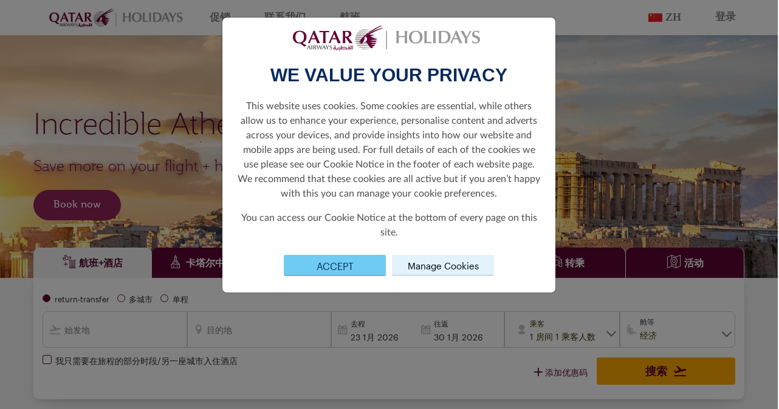

--- FILE ---
content_type: text/html; charset=utf-8
request_url: https://holidays.qatarairways.com/zh-cn/athens/?currency=EUR
body_size: 26256
content:
<!DOCTYPE html>
<html lang="en">
<head>
    <meta charset="UTF-8">
    <meta http-equiv="X-UA-Compatible" content="IE=edge">
    <meta name="viewport" content="width=device-width, initial-scale=1.0">
    <title>Qatar Airways Holidays | Qatar Airways</title>
    <link rel="shortcut icon" href="/faviconQRH.ico">
    <link rel="stylesheet" href="/css/font/font-style.css" />
    <link rel="stylesheet" integrity="sha256-mUZM63G8m73Mcidfrv5E+Y61y7a12O5mW4ezU3bxqW4=" crossorigin="anonymous" href="https://cdn.jsdelivr.net/npm/@fortawesome/fontawesome-free@5.15.4/css/all.min.css">
    <link rel="stylesheet" integrity="sha256-j+Lxy3vEHGQK0+okRJz6G6UpHhbbu6sO9hv+Q/MhKRA=" crossorigin="anonymous" href="https://cdn.jsdelivr.net/npm/@fortawesome/fontawesome-free@5.15.4/css/v4-shims.min.css">
    <link rel="stylesheet" href="https://unpkg.com/aos@2.3.1/dist/aos.css">
    <link rel="stylesheet" integrity="sha384-gH2yIJqKdNHPEq0n4Mqa/HGKIhSkIHeL5AyhkYV8i59U5AR6csBvApHHNl/vI1Bx" crossorigin="anonymous" href="https://cdn.jsdelivr.net/npm/bootstrap@5.2.0/dist/css/bootstrap.min.css">
    <link rel="stylesheet" href="/css/bundle.css?v=f8TRILsw-LSgA0G375IMSX8Qy8s" />
    <script integrity="sha256-/xUj+3OJU5yExlq6GSYGSHk7tPXikynS7ogEvDej/m4=" crossorigin="anonymous" src="https://cdn.jsdelivr.net/npm/jquery@3.6.0/dist/jquery.min.js"></script>
    <link rel="stylesheet" href="https://code.jquery.com/ui/1.13.2/themes/base/jquery-ui.css">
    <script src="https://code.jquery.com/ui/1.13.2/jquery-ui.js"></script>
    <script integrity="sha384-A3rJD856KowSb7dwlZdYEkO39Gagi7vIsF0jrRAoQmDKKtQBHUuLZ9AsSv4jD4Xa" crossorigin="anonymous" src="https://cdn.jsdelivr.net/npm/bootstrap@5.2.0/dist/js/bootstrap.bundle.min.js"></script>
    <link rel="stylesheet" href="https://cdn.jsdelivr.net/npm/flatpickr/dist/flatpickr.min.css">
    <script src="https://cdn.jsdelivr.net/npm/flatpickr"></script>
    <link rel="stylesheet" href="https://cdn.jsdelivr.net/npm/select2@4.1.0-rc.0/dist/css/select2.min.css" />
    <link rel="stylesheet" href=" https://cdn.jsdelivr.net/npm/select2-bootstrap-5-theme@1.3.0/dist/select2-bootstrap-5-theme.min.css ">
    <script src="https://cdn.jsdelivr.net/npm/select2@4.1.0-rc.0/dist/js/select2.min.js"></script>
    
    <script type="text/javascript" src="https://www.datadoghq-browser-agent.com/eu1/v5/datadog-rum.js"></script>
    <script>
        window.DD_RUM && window.DD_RUM.init({
            clientToken: 'pubefd0732955c79d28ea89451a8037889e',
            applicationId: '65ce800c-cb35-409d-a7ff-5ac79de046c6',
            site: "datadoghq.eu",
            service: 'hdpp-cms-qrh',
            env: 'prod',
            sampleRate: 70,
            sessionReplaySampleRate: 5,
            trackInteractions: true,
            trackResources: true,
            trackLongTasks: true,
            defaultPrivacyLevel: 'mask-user-input',
            allowedTracingOrigins: ['https://holidays.qatarairways.com']
        });

        window.DD_RUM &&
            window.DD_RUM.startSessionReplayRecording();
    </script>

    <!-- Google Tag Manager -->
    <!-- End Google Tag Manager -->
    <!-- Clarity tracking code for https://holidays.qatarairways.com/ -->
    <script>
        (function (c, l, a, r, i, t, y) {
            c[a] = c[a] || function () {
                (c[a].q = c[a].q || []).push(arguments)
            };
            t = l.createElement(r); t.async = 1; t.src = 'https://www.clarity.ms/tag/' + i + "?ref=bwt";
            y = l.getElementsByTagName(r)[0]; y.parentNode.insertBefore(t, y);
        })(window, document, "clarity", "script", "fezztp3ukd");
    </script>

        <meta property="og:title" content="Save up to 30% on flights &#x2B; hotel packages to Athens. ">
        <meta property="og:type" content="website">
        <meta property="og:url" content="https://holidays.qatarairways.com/athens">
        <meta property="og:image" content="https://holidays.qatarairways.com/media/t2unajki/athens-skyline-qatar-airways-holidays-800x400.png">
        <meta name="twitter:title" content="Save up to 30% on flights &#x2B; hotel packages to Athens. ">
        <meta name="twitter:description" content="Black Friday special vacation offers include promo codes, room and meal upgrades, bonus Avios and other discounts.">
        <meta name="twitter:image" content="https://holidays.qatarairways.com/media/t2unajki/athens-skyline-qatar-airways-holidays-800x400.png">
        <meta name="twitter:card" content="Save up to 30% on flights &#x2B; hotel packages to Athens. ">

</head>
<body stype="font-family:;">
    <!-- Google Tag Manager (noscript) -->
    
    <input type="hidden" id="uTMCampaign" value=""/>
    <input type="hidden" id="uTMMedium" value=""/>
    <input type="hidden" id="uTMSource" value=""/>
    <input type="hidden" id="uTMContent" value=""/>
    <input type="hidden" id="urlSegment" value="athens"/>
    <input type="hidden" id="cultureInfo" value="zh-CN"/>
    <input type="hidden" id="currencyCode" value="CNY"/>
    <input type="hidden" id="originAirPort" value="HGH"/>
    <input type="hidden" id="countryCode" value="cn-cn"/>
    <input type="hidden" id="regionCode" value="Global"/>
    <input type="hidden" id="contentId" value="7515"/>

    <!-- End Google Tag Manager (noscript) -->
            <div style="background-color:white; width:100%; font-family: 'Jotia Regular';">
    <div style="margin: 0 auto; max-width:1230px">
        <nav class="navbar navbar-expand-md navbar-light bg-white nav-qrh">
            <a href="/en-us" class="navbar-brand" href="#" id="a-logo-navbar">
                <img src="/images/QRH/QR_HOLIDAY_LNR_WEB.jpg" width="220" alt="One World" />
            </a>
                <a href="#" class="d-block d-sm-block d-md-none d-xl-none d-lg-none flag-lang-select" data-bs-toggle="modal" data-bs-target="#languageListPicker">
                    <img class="flag-img" src="/images/flags/cn.svg" />
                    <p class="selected-language-text">ZH</p>
                </a>
            <button class="navbar-toggler" type="button" data-bs-toggle="collapse" data-bs-target="#navbarNav" aria-controls="navbarNav" aria-expanded="false" aria-label="Toggle navigation">
                <span class="navbar-toggler-icon"></span>
            </button>
            <div class="collapse navbar-collapse" id="navbarNav">
                <ul class="navbar-nav" style="margin-right:auto;">
                            <li class="nav-item nav-item-header">
                                <a href="/en-us/deals" class="nav-link sub-nav-link-header">&#x4FC3;&#x9500;</a>
                            </li>
                            <li class="nav-item nav-item-header">
                                <a href="https://qrholidays.tui.com/support/home" target="_blank" class="nav-link sub-nav-link-header">&#x8054;&#x7CFB;&#x6211;&#x4EEC;</a>
                            </li>
                            <li class="nav-item nav-item-header">
                                <a href="https://www.qatarairways.com/zh-cn/homepage.html" target="_blank" class="nav-link sub-nav-link-header">&#x822A;&#x73ED;</a>
                            </li>
                </ul>

                <ul class="navbar-nav" style="align-self: flex-end;">
                        <li class="nav-item nav-item-header d-none d-sm-none d-md-block d-lg-block d-xl-block">
                            <a href="#" class="nav-link sub-nav-link-header" data-bs-toggle="modal" data-bs-target="#languageListPicker">
                                <img class="flag-img" src="/images/flags/cn.svg" />
                                <p class="selected-language-text">ZH</p>
                            </a>
                        </li>
                            <li class="nav-item nav-item-header">
                                    <a class="nav-link sub-nav-link-header" href="https://www.qatarairways.com/en/Privilege-Club/loginpage.html?source=QRHFIFABKG&redirectUrl=https%3A%2F%2Fbook.holidays.qatarairways.com%2F">
                                        &#x767B;&#x5F55;
                                    </a>
                            </li>
                </ul>
            </div>
        </nav>
    </div>
</div>

    <!-- Modal For Language Picker-->
    <div class="modal fade" id="languagePicker" tabindex="-1" aria-labelledby="languagePicker" aria-hidden="true">
        <div class="modal-dialog language-picker">
            <div class="modal-content">
                <div class="modal-header">
                    <strong>&#x9009;&#x62E9;&#x4E00;&#x79CD;&#x8BED;&#x8A00;</strong>
                    <button type="button" class="btn-close" data-bs-dismiss="modal" aria-label="Close"></button>
                </div>
                <div class="modal-body mb-3">
                    <div class="listCurrency__list">
                                <div class="col-md-4">
                                    <a class="listCurrency__item w-100 " style="display:block" href="/en">
                                        <b>en-US</b>
                                        <span>English</span>
                                    </a>
                                </div>
                                <div class="col-md-4">
                                    <a class="listCurrency__item w-100 " style="display:block" href="/zh-cn">
                                        <b>zh-CN</b>
                                        <span>Chinese</span>
                                    </a>
                                </div>
                                <div class="col-md-4">
                                    <a class="listCurrency__item w-100 " style="display:block" href="/fr-fr">
                                        <b>fr-FR</b>
                                        <span>French</span>
                                    </a>
                                </div>
                                <div class="col-md-4">
                                    <a class="listCurrency__item w-100 " style="display:block" href="/de-de">
                                        <b>de-DE</b>
                                        <span>German</span>
                                    </a>
                                </div>
                                <div class="col-md-4">
                                    <a class="listCurrency__item w-100 " style="display:block" href="/it-it">
                                        <b>it-IT</b>
                                        <span>Italian</span>
                                    </a>
                                </div>
                                <div class="col-md-4">
                                    <a class="listCurrency__item w-100 " style="display:block" href="/es-es">
                                        <b>es-ES</b>
                                        <span>Spanish</span>
                                    </a>
                                </div>
                    </div>
                </div>
            </div>
        </div>
    </div>
    <!-- Modal For Currency Picker-->
    <div class="modal fade" id="currencyPicker" tabindex="-1" aria-labelledby="currencyPicker" aria-hidden="true">
        <div class="modal-dialog currency-picker">
            <div class="modal-content">
                <div class="modal-header">
                    <strong>Select Currency</strong>
                    <button type="button" class="btn-close" data-bs-dismiss="modal" aria-label="Close"></button>
                </div>
                <div class="modal-body mb-3">
                    <div class="listCurrency__list">
                                <div class="col-md-4">
                                    <a class="listCurrency__item w-100 " style="display:block" href="/zh-cn/athens/?currency=AUD">
                                        <b>AUD</b>
                                        <span>Australia, Dollars</span>
                                    </a>
                                </div>
                                <div class="col-md-4">
                                    <a class="listCurrency__item w-100 " style="display:block" href="/zh-cn/athens/?currency=EUR">
                                        <b>EUR</b>
                                        <span>Euro</span>
                                    </a>
                                </div>
                                <div class="col-md-4">
                                    <a class="listCurrency__item w-100 " style="display:block" href="/zh-cn/athens/?currency=MYR">
                                        <b>MYR</b>
                                        <span>Malaysia, Ringgits</span>
                                    </a>
                                </div>
                                <div class="col-md-4">
                                    <a class="listCurrency__item w-100 " style="display:block" href="/zh-cn/athens/?currency=BRL">
                                        <b>BRL</b>
                                        <span>Brazil, Reais</span>
                                    </a>
                                </div>
                                <div class="col-md-4">
                                    <a class="listCurrency__item w-100 " style="display:block" href="/zh-cn/athens/?currency=INR">
                                        <b>INR</b>
                                        <span>India, Rupees</span>
                                    </a>
                                </div>
                                <div class="col-md-4">
                                    <a class="listCurrency__item w-100 " style="display:block" href="/zh-cn/athens/?currency=NZD">
                                        <b>NZD</b>
                                        <span>New Zealand, Dollars</span>
                                    </a>
                                </div>
                                <div class="col-md-4">
                                    <a class="listCurrency__item w-100 " style="display:block" href="/zh-cn/athens/?currency=GBP">
                                        <b>GBP</b>
                                        <span>Britain (United Kingdom), Pounds</span>
                                    </a>
                                </div>
                                <div class="col-md-4">
                                    <a class="listCurrency__item w-100 " style="display:block" href="/zh-cn/athens/?currency=IDR">
                                        <b>IDR</b>
                                        <span>Indonesia, Rupiahs</span>
                                    </a>
                                </div>
                                <div class="col-md-4">
                                    <a class="listCurrency__item w-100 " style="display:block" href="/zh-cn/athens/?currency=THB">
                                        <b>THB</b>
                                        <span>Thailand, Baht</span>
                                    </a>
                                </div>
                                <div class="col-md-4">
                                    <a class="listCurrency__item w-100 " style="display:block" href="/zh-cn/athens/?currency=CNY">
                                        <b>CNY</b>
                                        <span>China, Yuan Renminbi</span>
                                    </a>
                                </div>
                                <div class="col-md-4">
                                    <a class="listCurrency__item w-100 " style="display:block" href="/zh-cn/athens/?currency=JPY">
                                        <b>JPY</b>
                                        <span>Japan, Yen</span>
                                    </a>
                                </div>
                                <div class="col-md-4">
                                    <a class="listCurrency__item w-100 " style="display:block" href="/zh-cn/athens/?currency=USD">
                                        <b>USD</b>
                                        <span>United States of America, Dollars</span>
                                    </a>
                                </div>
                    </div>
                </div>
            </div>
        </div>
    </div>

    <div class="modal fade" id="languageListPicker" tabindex="-1" aria-labelledby="languagePicker" aria-hidden="true">
        <div class="modal-dialog language-picker">
            <div class="modal-content">
                <div class="modal-header">
                    <strong style="font-family: Jotia-Regular !important; font-size: 24px; color:#555555;">Choose your region</strong> <button type="button" class="btn-close" data-bs-dismiss="modal" aria-label="Close"></button>
                </div>
                <div class="modal-body  mb-3" id="lang-list-scroll">
                    <div class="container">
                        <div class="row">
                            <div class="col-sm-12 col-md-3 region-list">
                                <div class="container-fuild">
                                    <div id="list-language-region" class="list-group row">
                                            <a class="list-group-item list-group-item-action responsive-width" href="#region-1">America</a>
                                            <a class="list-group-item list-group-item-action responsive-width" href="#region-2">Europe</a>
                                            <a class="list-group-item list-group-item-action responsive-width" href="#region-3">Asia Pacific</a>
                                            <a class="list-group-item list-group-item-action responsive-width" href="#region-4">Rest of the World</a>
                                    </div>
                                </div>
                            </div>
                            <div class="col-sm-12 col-md-9 full-lang-list">
                                <div id="langSrollSpy" class="scrollspy-language" tabindex="0" data-bs-spy="scroll" data-bs-target="#list-language-region" data-bs-offset="0" data-bs-smooth-scroll="true">

                                        <div id="region-1" class="region-section">
                                            <h4>America</h4>
                                            <ul class="lang-list">
                                                        <li class="lang-option">
                                                                <a class="main-language " href="https://holidays.qatarairways.com/en-br">
                                                                    Brazil
                                                                    <br />
                                                                    <span class="language-name">English</span>
                                                                </a>
                                                                <a class="sub-language " href="https://holidays.qatarairways.com/pt-br">
                                                                    Brasil
                                                                    <br />
                                                                    <span class="language-name">Portugu&#xEA;s</span>
                                                                </a>
                                                        </li>
                                                        <li class="lang-option">
                                                                <a class="main-language " href="https://holidays.qatarairways.com/en-us">
                                                                    United States
                                                                    <br />
                                                                    <span class="language-name">English</span>
                                                                </a>
                                                        </li>
                                            </ul>
                                        </div>
                                        <div id="region-2" class="region-section">
                                            <h4>Europe</h4>
                                            <ul class="lang-list">
                                                        <li class="lang-option">
                                                                <a class="main-language " href="https://holidays.qatarairways.com/en-at">
                                                                    Austria
                                                                    <br />
                                                                    <span class="language-name">English</span>
                                                                </a>
                                                                <a class="sub-language " href="https://holidays.qatarairways.com/de-at">
                                                                    &#xD6;sterreich
                                                                    <br />
                                                                    <span class="language-name">Deutsch</span>
                                                                </a>
                                                        </li>
                                                        <li class="lang-option">
                                                                <a class="main-language " href="https://holidays.qatarairways.com/en-be">
                                                                    Belgium
                                                                    <br />
                                                                    <span class="language-name">English</span>
                                                                </a>
                                                                <a class="sub-language " href="https://holidays.qatarairways.com/fr-be">
                                                                    Belgique
                                                                    <br />
                                                                    <span class="language-name">Fran&#xE7;ais&#xA0;</span>
                                                                </a>
                                                        </li>
                                                        <li class="lang-option">
                                                                <a class="main-language " href="https://holidays.qatarairways.com/en-bg">
                                                                    Bulgaria
                                                                    <br />
                                                                    <span class="language-name">English</span>
                                                                </a>
                                                        </li>
                                                        <li class="lang-option">
                                                                <a class="main-language " href="https://holidays.qatarairways.com/en-hr">
                                                                    Croatia
                                                                    <br />
                                                                    <span class="language-name">English</span>
                                                                </a>
                                                        </li>
                                                        <li class="lang-option">
                                                                <a class="main-language " href="https://holidays.qatarairways.com/en-cy">
                                                                    Cyprus
                                                                    <br />
                                                                    <span class="language-name">English</span>
                                                                </a>
                                                        </li>
                                                        <li class="lang-option">
                                                                <a class="main-language " href="https://holidays.qatarairways.com/en-cz">
                                                                    Czech Republic
                                                                    <br />
                                                                    <span class="language-name"> English</span>
                                                                </a>
                                                        </li>
                                                        <li class="lang-option">
                                                                <a class="main-language " href="https://holidays.qatarairways.com/en-dk">
                                                                    Denmark
                                                                    <br />
                                                                    <span class="language-name">English</span>
                                                                </a>
                                                        </li>
                                                        <li class="lang-option">
                                                                <a class="main-language " href="https://holidays.qatarairways.com/en-ee">
                                                                    Estonia
                                                                    <br />
                                                                    <span class="language-name">English</span>
                                                                </a>
                                                        </li>
                                                        <li class="lang-option">
                                                                <a class="main-language " href="https://holidays.qatarairways.com/en-fi">
                                                                    Finland
                                                                    <br />
                                                                    <span class="language-name">English</span>
                                                                </a>
                                                        </li>
                                                        <li class="lang-option">
                                                                <a class="main-language " href="https://holidays.qatarairways.com/en-fr">
                                                                    France
                                                                    <br />
                                                                    <span class="language-name">English</span>
                                                                </a>
                                                                <a class="sub-language " href="https://holidays.qatarairways.com/fr-fr">
                                                                    France
                                                                    <br />
                                                                    <span class="language-name">Fran&#xE7;ais&#xA0;</span>
                                                                </a>
                                                        </li>
                                                        <li class="lang-option">
                                                                <a class="main-language " href="https://holidays.qatarairways.com/en-de">
                                                                    Germany
                                                                    <br />
                                                                    <span class="language-name">English</span>
                                                                </a>
                                                                <a class="sub-language " href="https://holidays.qatarairways.com/de-de">
                                                                    Deutschland
                                                                    <br />
                                                                    <span class="language-name">Deutsch</span>
                                                                </a>
                                                        </li>
                                                        <li class="lang-option">
                                                                <a class="main-language " href="https://holidays.qatarairways.com/en-gr">
                                                                    Greece
                                                                    <br />
                                                                    <span class="language-name">English</span>
                                                                </a>
                                                        </li>
                                                        <li class="lang-option">
                                                                <a class="main-language " href="https://holidays.qatarairways.com/en-hu">
                                                                    Hungary
                                                                    <br />
                                                                    <span class="language-name">English</span>
                                                                </a>
                                                        </li>
                                                        <li class="lang-option">
                                                                <a class="main-language " href="https://holidays.qatarairways.com/en-ie">
                                                                    Ireland
                                                                    <br />
                                                                    <span class="language-name">English</span>
                                                                </a>
                                                        </li>
                                                        <li class="lang-option">
                                                                <a class="main-language " href="https://holidays.qatarairways.com/en-it">
                                                                    Italy
                                                                    <br />
                                                                    <span class="language-name">English</span>
                                                                </a>
                                                                <a class="sub-language " href="https://holidays.qatarairways.com/it-it">
                                                                    Italia
                                                                    <br />
                                                                    <span class="language-name">Italiano</span>
                                                                </a>
                                                        </li>
                                                        <li class="lang-option">
                                                                <a class="main-language " href="https://holidays.qatarairways.com/en-mt">
                                                                    Malta
                                                                    <br />
                                                                    <span class="language-name">English</span>
                                                                </a>
                                                        </li>
                                                        <li class="lang-option">
                                                                <a class="main-language " href="https://holidays.qatarairways.com/en-no">
                                                                    Norway
                                                                    <br />
                                                                    <span class="language-name">English</span>
                                                                </a>
                                                        </li>
                                                        <li class="lang-option">
                                                                <a class="main-language " href="https://holidays.qatarairways.com/en-nl">
                                                                    Netherlands
                                                                    <br />
                                                                    <span class="language-name">English</span>
                                                                </a>
                                                        </li>
                                                        <li class="lang-option">
                                                                <a class="main-language " href="https://holidays.qatarairways.com/en-pl">
                                                                    Poland
                                                                    <br />
                                                                    <span class="language-name">English</span>
                                                                </a>
                                                        </li>
                                                        <li class="lang-option">
                                                                <a class="main-language " href="https://holidays.qatarairways.com/en-pt">
                                                                    Portugal
                                                                    <br />
                                                                    <span class="language-name">English</span>
                                                                </a>
                                                        </li>
                                                        <li class="lang-option">
                                                                <a class="main-language " href="https://holidays.qatarairways.com/en-ro">
                                                                    Romania
                                                                    <br />
                                                                    <span class="language-name">English</span>
                                                                </a>
                                                        </li>
                                                        <li class="lang-option">
                                                                <a class="main-language " href="https://holidays.qatarairways.com/en-es">
                                                                    Spain
                                                                    <br />
                                                                    <span class="language-name">English</span>
                                                                </a>
                                                                <a class="sub-language " href="https://holidays.qatarairways.com/es-es">
                                                                    Espa&#xF1;a
                                                                    <br />
                                                                    <span class="language-name">Espa&#xF1;ol</span>
                                                                </a>
                                                        </li>
                                                        <li class="lang-option">
                                                                <a class="main-language " href="https://holidays.qatarairways.com/en-se">
                                                                    Sweden
                                                                    <br />
                                                                    <span class="language-name">English</span>
                                                                </a>
                                                        </li>
                                                        <li class="lang-option">
                                                                <a class="main-language " href="https://holidays.qatarairways.com/en-gb">
                                                                    United Kingdom
                                                                    <br />
                                                                    <span class="language-name">English</span>
                                                                </a>
                                                        </li>
                                            </ul>
                                        </div>
                                        <div id="region-3" class="region-section">
                                            <h4>Asia Pacific</h4>
                                            <ul class="lang-list">
                                                        <li class="lang-option">
                                                                <a class="main-language " href="https://holidays.qatarairways.com/en-au">
                                                                    Australia
                                                                    <br />
                                                                    <span class="language-name">English</span>
                                                                </a>
                                                        </li>
                                                        <li class="lang-option">
                                                                <a class="main-language " href="https://holidays.qatarairways.com/en-cn">
                                                                    China
                                                                    <br />
                                                                    <span class="language-name">English</span>
                                                                </a>
                                                                <a class="sub-language active" href="https://holidays.qatarairways.com/zh-cn">
                                                                    &#x4E2D;&#x56FD;
                                                                    <br />
                                                                    <span class="language-name">&#x4E2D;&#x6587;</span>
                                                                </a>
                                                        </li>
                                                        <li class="lang-option">
                                                                <a class="main-language " href="https://holidays.qatarairways.com/en-in">
                                                                    India
                                                                    <br />
                                                                    <span class="language-name"> English</span>
                                                                </a>
                                                        </li>
                                                        <li class="lang-option">
                                                                <a class="main-language " href="https://holidays.qatarairways.com/en-id">
                                                                    Indonesia
                                                                    <br />
                                                                    <span class="language-name">English</span>
                                                                </a>
                                                        </li>
                                                        <li class="lang-option">
                                                                <a class="main-language " href="https://holidays.qatarairways.com/en-jp">
                                                                    Japan
                                                                    <br />
                                                                    <span class="language-name">English</span>
                                                                </a>
                                                        </li>
                                                        <li class="lang-option">
                                                                <a class="main-language " href="https://holidays.qatarairways.com/en-my">
                                                                    Malaysia
                                                                    <br />
                                                                    <span class="language-name">English</span>
                                                                </a>
                                                        </li>
                                                        <li class="lang-option">
                                                                <a class="main-language " href="https://holidays.qatarairways.com/en-nz">
                                                                    New Zealand
                                                                    <br />
                                                                    <span class="language-name">English</span>
                                                                </a>
                                                        </li>
                                                        <li class="lang-option">
                                                                <a class="main-language " href="https://holidays.qatarairways.com/en-ph">
                                                                    Philippines
                                                                    <br />
                                                                    <span class="language-name">English</span>
                                                                </a>
                                                        </li>
                                                        <li class="lang-option">
                                                                <a class="main-language " href="https://holidays.qatarairways.com/en-th">
                                                                    Thailand
                                                                    <br />
                                                                    <span class="language-name">English</span>
                                                                </a>
                                                        </li>
                                                        <li class="lang-option">
                                                                <a class="main-language " href="https://holidays.qatarairways.com/en-vn">
                                                                    Vietnam
                                                                    <br />
                                                                    <span class="language-name">English</span>
                                                                </a>
                                                        </li>
                                            </ul>
                                        </div>
                                        <div id="region-4" class="region-section">
                                            <h4>Rest of the World</h4>
                                            <ul class="lang-list">
                                                        <li class="lang-option">
                                                                <a class="main-language " href="https://holidays.qatarairways.com/en">
                                                                    Global
                                                                    <br />
                                                                    <span class="language-name">English</span>
                                                                </a>
                                                        </li>
                                                        <li class="lang-option">
                                                                <a class="main-language " href="https://www.qatarairwaysholidays.com/qa-en/?utm_source=QRH_ROW&amp;&amp;utm_medium=Referral&amp;&amp;utm_campaign=GCC_Redirect" target="_blank">
                                                                    Qatar &amp; GCC
                                                                    <br />
                                                                    <span class="language-name"></span>
                                                                </a>
                                                        </li>
                                            </ul>
                                        </div>
                                </div>
                            </div>
                        </div>
                    </div>
                </div>
            </div>
        </div>
    </div>
    <script>
    var languageModal = document.getElementById('languageListPicker')
    languageModal.addEventListener('shown.bs.modal', () => {
       var el = document.getElementById('langSrollSpy')
       bootstrap.ScrollSpy.getOrCreateInstance(el).refresh()
    })
    </script>


                

        <style>
            .bg-banner {
                background-image: url('/media/g5rbeq04/athens-skyline-qatar-airways-holidays-1920x400.jpg')
            }

            @media only screen and (max-width: 576px) {
                .bg-banner {
                    background-image: url('/media/qwkhefjt/athens-skyline-qatar-airways-holidays-800x800.png');
                    background-position-x: unset !important;
                    background-position-y: unset !important;
                }
            }

            @media only screen and (min-width: 577px) and (max-width: 992px) {
                .bg-banner {
                    background-image: url('/media/t2unajki/athens-skyline-qatar-airways-holidays-800x400.png');
                    background-position-x: unset !important;
                    background-position-y: unset !important;
                }
            }
        </style>
        <div class="container-fluid banner-section">
            <div class="backround-no-repeat bg-banner" id="banner-header" style="height: 400px; min-height: 200px; padding-left:25px; position:relative">
                <div class="container heading-title" style="padding-bottom:30px">
                        <div class="row">
                            <div class="col-12">
                                    <p class="text-custom-group banner-text" style="font-size:48px;font-family:Jotia-Thin;color: #5c0931;font-weight:normal;text-align:left;font-style:regular;text-shadow:0px 1px 40px #000000;">Incredible Athens holiday offers</p>
                                    <p class="text-custom-group banner-text" style="font-size:24px;font-family:Jotia-Thin;color: #5c0931;font-weight:normal;text-align:left;font-style:regular;text-shadow:0px 1px 10px #5c0931;">Save more on your flight &#x2B; hotel package&#xA;</p>
                            </div>
                        </div>
                </div>
                <div class="container description-banner" style="position: absolute; bottom: 65px; left: 50%; transform:translateX(-50%); padding-left:30px !important; padding-bottom: 30px">
                    
                        <a id="banner_1" href="https://book.holidays.qatarairways.com/package/start-search?From={origin}&amp;To=ATH&amp;DepartureDate=&amp;ReturnDate=&amp;PaxInfos%5B0%5D.AdultCount=2&amp;PaxInfos%5B0%5D.ChildCount=0&amp;PaxInfos%5B0%5D.InfantCount=0&amp;RoomCount=1&amp;CabinClass=1&amp;FlightDestination=&amp;OrderId=&amp;Currency={currency}&amp;CultureCode=en-US&amp;JourneyType=1&amp;ProductId=334d00d6-8cdd-47ce-b9c9-86176f3b2eb5&amp;Program=&amp;add_days=30&amp;period=4" class="btn btn-qr-burgundy" target="_blank">Book now</a>
                </div>
            </div>
        </div>


                

<style>
    .flight_hotel > .container,
    .tourpackage > .container,
    .transfer > .container,
    .hotel > .container,
    .tour > .container {
        background: #f4f3f4 !important;
    }

    .form-inner-banner {
        position: relative;
        top: -38px;
    }

    .btn-style-burgundy {
        border-radius: 30px !important;
        background-color: #8E2157 !important;
        color: #ffffff !important;
    }

    .search-navigation > .tab-item:hover a {
        color: #ffffff !important;
    }

    .search-navigation > .tab-item:hover a.active {
        color: #5c0931 !important;
    }

    .add-room-wrap {
        cursor: pointer;
    }
</style>
<div class="container iframe-component-section" id="iframe-component-section">
    <div id="gq-search-forms" class="gq-container type-2 flex-grow form-inner-banner p-0 m-0">
        <div id="gq-hotel" v-cloak>
            <search-form :stopover-leading-time="3"
                :flight-hotel-leading-time="3" />
        </div>
    </div>
</div>

<script src="https://d2ksj7jw4c10d7.cloudfront.net/search-form/qrh/dist/app.js"></script>
                
        <div class="container component-wrapper deals-discounts-section">
            <div class="deals-discounts-content w-97">
                <div class="title-package">
                    <div class="row">
                        <div class="col-12">
                                <p class="text-custom-group" style="font-size:28px;font-family:Jotia-Bold;color: #5c0931;font-weight:normal;text-align:left;font-style:unset;text-shadow:none;">Amazing offers with Qatar Airways Holidays</p>
                                <p class="text-custom-group" style="font-size:20px;font-family:Jotia-Regular;color: #5c0931;font-weight:normal;text-align:left;font-style:unset;text-shadow:none;">Save more on your flight &#x2B; hotel packages to Athens.</p>
                        </div>
                    </div>
                </div>
                <div class="row flight-hotel-package">
                        <div class="col-sm-12 col-xs-12 col-md-6 col-lg-4 fh-item mt-3 mb-3" data-aos="zoom-in-up" style="cursor:pointer" data-pricing-feed-pod-id="0f50dbec-7218-484a-9999-29ca96dd9e3f">
                            <div class="image-box">
                                <div class="open-pricing-feed-popup img-mark-fade" id="dealsAndDiscountsPricingFeed_1_pod_1_image" data-link="https://book.holidays.qatarairways.com/package/start-search?From={origin}&amp;To=ATH&amp;Currency={currency}&amp;CultureCode=en-us&amp;RoomCount=1&amp;PaxInfos%5B0%5D.AdultCount=2&amp;JourneyType=1&amp;CabinClass=1&amp;ProductId=334d00d6-8cdd-47ce-b9c9-86176f3b2eb5&amp;hotelcode=17253&amp;Program=&amp;add_days=30&amp;period=4"></div>
                                <a href="https://book.holidays.qatarairways.com/package/start-search?From={origin}&amp;To=ATH&amp;Currency={currency}&amp;CultureCode=en-us&amp;RoomCount=1&amp;PaxInfos%5B0%5D.AdultCount=2&amp;JourneyType=1&amp;CabinClass=1&amp;ProductId=334d00d6-8cdd-47ce-b9c9-86176f3b2eb5&amp;hotelcode=17253&amp;Program=&amp;add_days=30&amp;period=4" class="cta_link_0f50dbec-7218-484a-9999-29ca96dd9e3f open-pricing-feed-popup" target="_blank">
                                    <img src="/media/3k3bbmew/royal-olympic-athens-qatar-airways-holidays-700x900.png" id="image-box-1" class="img-fluid fh-img" alt="Image Box">
                                </a>
                            </div>
                            <div class="infomation-item">
                                <div class="col-12 text-left information-content">
                                    <a id="dealsAndDiscountsPricingFeed_1_pod_1_ctaText" href="https://book.holidays.qatarairways.com/package/start-search?From={origin}&amp;To=ATH&amp;Currency={currency}&amp;CultureCode=en-us&amp;RoomCount=1&amp;PaxInfos%5B0%5D.AdultCount=2&amp;JourneyType=1&amp;CabinClass=1&amp;ProductId=334d00d6-8cdd-47ce-b9c9-86176f3b2eb5&amp;hotelcode=17253&amp;Program=&amp;add_days=30&amp;period=4" class=" btn-qr-burgundy-out-line btn-qr-burgundy-destination cta_link_0f50dbec-7218-484a-9999-29ca96dd9e3f open-pricing-feed-popup"
                                       target="_blank" style="display: flex; justify-content: space-between; margin-left: 0px;">
                                        <div style="font-size: 25px;" id="cta_text_0f50dbec-7218-484a-9999-29ca96dd9e3f"></div>
                                        &nbsp;<span style="font-size: 25px;" id="currency-item_0f50dbec-7218-484a-9999-29ca96dd9e3f"></span>
                                        &nbsp;<span style="font-size: 25px;" id="price-item_0f50dbec-7218-484a-9999-29ca96dd9e3f"></span>
                                    </a>
                                    <a id="dealsAndDiscountsPricingFeed_1_pod_1_subHeadline" href="https://book.holidays.qatarairways.com/package/start-search?From={origin}&amp;To=ATH&amp;Currency={currency}&amp;CultureCode=en-us&amp;RoomCount=1&amp;PaxInfos%5B0%5D.AdultCount=2&amp;JourneyType=1&amp;CabinClass=1&amp;ProductId=334d00d6-8cdd-47ce-b9c9-86176f3b2eb5&amp;hotelcode=17253&amp;Program=&amp;add_days=30&amp;period=4" target="_blank" style="color:white" class="cta_link_0f50dbec-7218-484a-9999-29ca96dd9e3f open-pricing-feed-popup">
                                        <p class="package-type" id="pod_subheadline_0f50dbec-7218-484a-9999-29ca96dd9e3f"></p>
                                    </a>
                                        <button id="dealsAndDiscountsPricingFeed_1_pod_1_btn_headline" data-link="https://book.holidays.qatarairways.com/package/start-search?From={origin}&amp;To=ATH&amp;Currency={currency}&amp;CultureCode=en-us&amp;RoomCount=1&amp;PaxInfos%5B0%5D.AdultCount=2&amp;JourneyType=1&amp;CabinClass=1&amp;ProductId=334d00d6-8cdd-47ce-b9c9-86176f3b2eb5&amp;hotelcode=17253&amp;Program=&amp;add_days=30&amp;period=4" type="button" class="btn btn-primary btn-pricing-feed-popup btn-pricing-feed-popup-open cta_link_0f50dbec-7218-484a-9999-29ca96dd9e3f open-pricing-feed-popup">
                                            <p id="pod_headline_0f50dbec-7218-484a-9999-29ca96dd9e3f"></p>
                                        </button>
                                    <input type="hidden" id="cta_id_prefix_0f50dbec-7218-484a-9999-29ca96dd9e3f" value="dealsAndDiscountsPricingFeed_1" />
                                    <input type="hidden" id="add_days_0f50dbec-7218-484a-9999-29ca96dd9e3f" value="30" />
                                    <input type="hidden" id="trip_duration_0f50dbec-7218-484a-9999-29ca96dd9e3f" value="4" />
                                    <input type="hidden" id="destination_code_0f50dbec-7218-484a-9999-29ca96dd9e3f" value="ATH">
                                    <input type="hidden" id="origin_code_0f50dbec-7218-484a-9999-29ca96dd9e3f" value="">
                                    <input type="hidden" id="utm_campaign_0f50dbec-7218-484a-9999-29ca96dd9e3f" value="">
                                    <input type="hidden" id="utm_medium_0f50dbec-7218-484a-9999-29ca96dd9e3f" value="">
                                    <input type="hidden" id="utm_source_0f50dbec-7218-484a-9999-29ca96dd9e3f" value="">
                                    <input type="hidden" id="utm_content_0f50dbec-7218-484a-9999-29ca96dd9e3f" value="">
                                    <input type="hidden" id="promotion_type_0f50dbec-7218-484a-9999-29ca96dd9e3f" value="Property" />
                                    <input type="hidden" id="deal_selection_by_0f50dbec-7218-484a-9999-29ca96dd9e3f" value="Default" />
                                    <input type="hidden" id="property_id_0f50dbec-7218-484a-9999-29ca96dd9e3f" value="17253" />
                                    <input type="hidden" id="show_hotel_price_only_0f50dbec-7218-484a-9999-29ca96dd9e3f" value="false" />
                                    <input type="hidden" id="promo_code_0f50dbec-7218-484a-9999-29ca96dd9e3f" value="" />
                                    <input type="hidden" id="alternative_cta_text_0f50dbec-7218-484a-9999-29ca96dd9e3f" value="" />
                                    <input type="hidden" id="cta_text_hidden_0f50dbec-7218-484a-9999-29ca96dd9e3f" value="Royal Olympic Hotel" />
                                    <input type="hidden" id="subheadline_hidden_0f50dbec-7218-484a-9999-29ca96dd9e3f" value="Flights &#x2B; hotel stay from {Currency} {Price}" />
                                    <input type="hidden" id="headline_hidden_0f50dbec-7218-484a-9999-29ca96dd9e3f" value="Book now" />
                                    <input type="hidden" id="alternativeHeadline_hidden_0f50dbec-7218-484a-9999-29ca96dd9e3f" value="" />
                                    <input type="hidden" id="alternativeSubHeadline_hidden_0f50dbec-7218-484a-9999-29ca96dd9e3f" value="" />
                                    <input type="hidden" id="setting_departure_date_0f50dbec-7218-484a-9999-29ca96dd9e3f" value="" />
                                    <input type="hidden" id="setting_return_date_0f50dbec-7218-484a-9999-29ca96dd9e3f" value="" />
                                    <input type="hidden" id="setting_check_in_date_0f50dbec-7218-484a-9999-29ca96dd9e3f" value="" />
                                    <input type="hidden" id="setting_check_out_date_0f50dbec-7218-484a-9999-29ca96dd9e3f" value="" />
                                    <input type="hidden" id="setting_override_0f50dbec-7218-484a-9999-29ca96dd9e3f" value="false" />
                                    <input type="hidden" id="setting_need_hotel_part_of_trip_0f50dbec-7218-484a-9999-29ca96dd9e3f" value="false" />
                                </div>
                            </div>
                        </div>
                        <div class="col-sm-12 col-xs-12 col-md-6 col-lg-4 fh-item mt-3 mb-3" data-aos="zoom-in-up" style="cursor:pointer" data-pricing-feed-pod-id="2f16497e-e0fd-40ce-98d5-3391051a9e46">
                            <div class="image-box">
                                <div class="open-pricing-feed-popup img-mark-fade" id="dealsAndDiscountsPricingFeed_1_pod_2_image" data-link="https://book.holidays.qatarairways.com/package/start-search?From={origin}&amp;To=ATH&amp;Currency={currency}&amp;CultureCode=en-us&amp;RoomCount=1&amp;PaxInfos%5B0%5D.AdultCount=2&amp;JourneyType=1&amp;CabinClass=1&amp;ProductId=334d00d6-8cdd-47ce-b9c9-86176f3b2eb5&amp;hotelcode=540808&amp;Program=&amp;add_days=30&amp;period=4"></div>
                                <a href="https://book.holidays.qatarairways.com/package/start-search?From={origin}&amp;To=ATH&amp;Currency={currency}&amp;CultureCode=en-us&amp;RoomCount=1&amp;PaxInfos%5B0%5D.AdultCount=2&amp;JourneyType=1&amp;CabinClass=1&amp;ProductId=334d00d6-8cdd-47ce-b9c9-86176f3b2eb5&amp;hotelcode=540808&amp;Program=&amp;add_days=30&amp;period=4" class="cta_link_2f16497e-e0fd-40ce-98d5-3391051a9e46 open-pricing-feed-popup" target="_blank">
                                    <img src="/media/syxhoyrc/wyndhamgrand-athens-qatar-airways-holidays-700x900.png" id="image-box-1" class="img-fluid fh-img" alt="Image Box">
                                </a>
                            </div>
                            <div class="infomation-item">
                                <div class="col-12 text-left information-content">
                                    <a id="dealsAndDiscountsPricingFeed_1_pod_2_ctaText" href="https://book.holidays.qatarairways.com/package/start-search?From={origin}&amp;To=ATH&amp;Currency={currency}&amp;CultureCode=en-us&amp;RoomCount=1&amp;PaxInfos%5B0%5D.AdultCount=2&amp;JourneyType=1&amp;CabinClass=1&amp;ProductId=334d00d6-8cdd-47ce-b9c9-86176f3b2eb5&amp;hotelcode=540808&amp;Program=&amp;add_days=30&amp;period=4" class=" btn-qr-burgundy-out-line btn-qr-burgundy-destination cta_link_2f16497e-e0fd-40ce-98d5-3391051a9e46 open-pricing-feed-popup"
                                       target="_blank" style="display: flex; justify-content: space-between; margin-left: 0px;">
                                        <div style="font-size: 25px;" id="cta_text_2f16497e-e0fd-40ce-98d5-3391051a9e46"></div>
                                        &nbsp;<span style="font-size: 25px;" id="currency-item_2f16497e-e0fd-40ce-98d5-3391051a9e46"></span>
                                        &nbsp;<span style="font-size: 25px;" id="price-item_2f16497e-e0fd-40ce-98d5-3391051a9e46"></span>
                                    </a>
                                    <a id="dealsAndDiscountsPricingFeed_1_pod_2_subHeadline" href="https://book.holidays.qatarairways.com/package/start-search?From={origin}&amp;To=ATH&amp;Currency={currency}&amp;CultureCode=en-us&amp;RoomCount=1&amp;PaxInfos%5B0%5D.AdultCount=2&amp;JourneyType=1&amp;CabinClass=1&amp;ProductId=334d00d6-8cdd-47ce-b9c9-86176f3b2eb5&amp;hotelcode=540808&amp;Program=&amp;add_days=30&amp;period=4" target="_blank" style="color:white" class="cta_link_2f16497e-e0fd-40ce-98d5-3391051a9e46 open-pricing-feed-popup">
                                        <p class="package-type" id="pod_subheadline_2f16497e-e0fd-40ce-98d5-3391051a9e46"></p>
                                    </a>
                                        <button id="dealsAndDiscountsPricingFeed_1_pod_2_btn_headline" data-link="https://book.holidays.qatarairways.com/package/start-search?From={origin}&amp;To=ATH&amp;Currency={currency}&amp;CultureCode=en-us&amp;RoomCount=1&amp;PaxInfos%5B0%5D.AdultCount=2&amp;JourneyType=1&amp;CabinClass=1&amp;ProductId=334d00d6-8cdd-47ce-b9c9-86176f3b2eb5&amp;hotelcode=540808&amp;Program=&amp;add_days=30&amp;period=4" type="button" class="btn btn-primary btn-pricing-feed-popup btn-pricing-feed-popup-open cta_link_2f16497e-e0fd-40ce-98d5-3391051a9e46 open-pricing-feed-popup">
                                            <p id="pod_headline_2f16497e-e0fd-40ce-98d5-3391051a9e46"></p>
                                        </button>
                                    <input type="hidden" id="cta_id_prefix_2f16497e-e0fd-40ce-98d5-3391051a9e46" value="dealsAndDiscountsPricingFeed_1" />
                                    <input type="hidden" id="add_days_2f16497e-e0fd-40ce-98d5-3391051a9e46" value="30" />
                                    <input type="hidden" id="trip_duration_2f16497e-e0fd-40ce-98d5-3391051a9e46" value="4" />
                                    <input type="hidden" id="destination_code_2f16497e-e0fd-40ce-98d5-3391051a9e46" value="ATH">
                                    <input type="hidden" id="origin_code_2f16497e-e0fd-40ce-98d5-3391051a9e46" value="">
                                    <input type="hidden" id="utm_campaign_2f16497e-e0fd-40ce-98d5-3391051a9e46" value="">
                                    <input type="hidden" id="utm_medium_2f16497e-e0fd-40ce-98d5-3391051a9e46" value="">
                                    <input type="hidden" id="utm_source_2f16497e-e0fd-40ce-98d5-3391051a9e46" value="">
                                    <input type="hidden" id="utm_content_2f16497e-e0fd-40ce-98d5-3391051a9e46" value="">
                                    <input type="hidden" id="promotion_type_2f16497e-e0fd-40ce-98d5-3391051a9e46" value="Property" />
                                    <input type="hidden" id="deal_selection_by_2f16497e-e0fd-40ce-98d5-3391051a9e46" value="Default" />
                                    <input type="hidden" id="property_id_2f16497e-e0fd-40ce-98d5-3391051a9e46" value="540808" />
                                    <input type="hidden" id="show_hotel_price_only_2f16497e-e0fd-40ce-98d5-3391051a9e46" value="false" />
                                    <input type="hidden" id="promo_code_2f16497e-e0fd-40ce-98d5-3391051a9e46" value="" />
                                    <input type="hidden" id="alternative_cta_text_2f16497e-e0fd-40ce-98d5-3391051a9e46" value="" />
                                    <input type="hidden" id="cta_text_hidden_2f16497e-e0fd-40ce-98d5-3391051a9e46" value="Wyndham Grand Athens" />
                                    <input type="hidden" id="subheadline_hidden_2f16497e-e0fd-40ce-98d5-3391051a9e46" value="Flights &#x2B; hotel stay from {Currency} {Price}" />
                                    <input type="hidden" id="headline_hidden_2f16497e-e0fd-40ce-98d5-3391051a9e46" value="Book now" />
                                    <input type="hidden" id="alternativeHeadline_hidden_2f16497e-e0fd-40ce-98d5-3391051a9e46" value="" />
                                    <input type="hidden" id="alternativeSubHeadline_hidden_2f16497e-e0fd-40ce-98d5-3391051a9e46" value="" />
                                    <input type="hidden" id="setting_departure_date_2f16497e-e0fd-40ce-98d5-3391051a9e46" value="" />
                                    <input type="hidden" id="setting_return_date_2f16497e-e0fd-40ce-98d5-3391051a9e46" value="" />
                                    <input type="hidden" id="setting_check_in_date_2f16497e-e0fd-40ce-98d5-3391051a9e46" value="" />
                                    <input type="hidden" id="setting_check_out_date_2f16497e-e0fd-40ce-98d5-3391051a9e46" value="" />
                                    <input type="hidden" id="setting_override_2f16497e-e0fd-40ce-98d5-3391051a9e46" value="false" />
                                    <input type="hidden" id="setting_need_hotel_part_of_trip_2f16497e-e0fd-40ce-98d5-3391051a9e46" value="false" />
                                </div>
                            </div>
                        </div>
                        <div class="col-sm-12 col-xs-12 col-md-6 col-lg-4 fh-item mt-3 mb-3" data-aos="zoom-in-up" style="cursor:pointer" data-pricing-feed-pod-id="5c26816e-b74a-401c-8834-703c9e71fcd0">
                            <div class="image-box">
                                <div class="open-pricing-feed-popup img-mark-fade" id="dealsAndDiscountsPricingFeed_1_pod_3_image" data-link="https://book.holidays.qatarairways.com/package/start-search?From={origin}&amp;To=ATH&amp;Currency={currency}&amp;CultureCode=en-us&amp;RoomCount=1&amp;PaxInfos%5B0%5D.AdultCount=2&amp;JourneyType=1&amp;CabinClass=1&amp;ProductId=334d00d6-8cdd-47ce-b9c9-86176f3b2eb5&amp;hotelcode=368&amp;Program=&amp;add_days=30&amp;period=4"></div>
                                <a href="https://book.holidays.qatarairways.com/package/start-search?From={origin}&amp;To=ATH&amp;Currency={currency}&amp;CultureCode=en-us&amp;RoomCount=1&amp;PaxInfos%5B0%5D.AdultCount=2&amp;JourneyType=1&amp;CabinClass=1&amp;ProductId=334d00d6-8cdd-47ce-b9c9-86176f3b2eb5&amp;hotelcode=368&amp;Program=&amp;add_days=30&amp;period=4" class="cta_link_5c26816e-b74a-401c-8834-703c9e71fcd0 open-pricing-feed-popup" target="_blank">
                                    <img src="/media/o12p3mj1/radisson-blu-athens-qatar-airways-holidays-700x900.png" id="image-box-1" class="img-fluid fh-img" alt="Image Box">
                                </a>
                            </div>
                            <div class="infomation-item">
                                <div class="col-12 text-left information-content">
                                    <a id="dealsAndDiscountsPricingFeed_1_pod_3_ctaText" href="https://book.holidays.qatarairways.com/package/start-search?From={origin}&amp;To=ATH&amp;Currency={currency}&amp;CultureCode=en-us&amp;RoomCount=1&amp;PaxInfos%5B0%5D.AdultCount=2&amp;JourneyType=1&amp;CabinClass=1&amp;ProductId=334d00d6-8cdd-47ce-b9c9-86176f3b2eb5&amp;hotelcode=368&amp;Program=&amp;add_days=30&amp;period=4" class=" btn-qr-burgundy-out-line btn-qr-burgundy-destination cta_link_5c26816e-b74a-401c-8834-703c9e71fcd0 open-pricing-feed-popup"
                                       target="_blank" style="display: flex; justify-content: space-between; margin-left: 0px;">
                                        <div style="font-size: 25px;" id="cta_text_5c26816e-b74a-401c-8834-703c9e71fcd0"></div>
                                        &nbsp;<span style="font-size: 25px;" id="currency-item_5c26816e-b74a-401c-8834-703c9e71fcd0"></span>
                                        &nbsp;<span style="font-size: 25px;" id="price-item_5c26816e-b74a-401c-8834-703c9e71fcd0"></span>
                                    </a>
                                    <a id="dealsAndDiscountsPricingFeed_1_pod_3_subHeadline" href="https://book.holidays.qatarairways.com/package/start-search?From={origin}&amp;To=ATH&amp;Currency={currency}&amp;CultureCode=en-us&amp;RoomCount=1&amp;PaxInfos%5B0%5D.AdultCount=2&amp;JourneyType=1&amp;CabinClass=1&amp;ProductId=334d00d6-8cdd-47ce-b9c9-86176f3b2eb5&amp;hotelcode=368&amp;Program=&amp;add_days=30&amp;period=4" target="_blank" style="color:white" class="cta_link_5c26816e-b74a-401c-8834-703c9e71fcd0 open-pricing-feed-popup">
                                        <p class="package-type" id="pod_subheadline_5c26816e-b74a-401c-8834-703c9e71fcd0"></p>
                                    </a>
                                        <button id="dealsAndDiscountsPricingFeed_1_pod_3_btn_headline" data-link="https://book.holidays.qatarairways.com/package/start-search?From={origin}&amp;To=ATH&amp;Currency={currency}&amp;CultureCode=en-us&amp;RoomCount=1&amp;PaxInfos%5B0%5D.AdultCount=2&amp;JourneyType=1&amp;CabinClass=1&amp;ProductId=334d00d6-8cdd-47ce-b9c9-86176f3b2eb5&amp;hotelcode=368&amp;Program=&amp;add_days=30&amp;period=4" type="button" class="btn btn-primary btn-pricing-feed-popup btn-pricing-feed-popup-open cta_link_5c26816e-b74a-401c-8834-703c9e71fcd0 open-pricing-feed-popup">
                                            <p id="pod_headline_5c26816e-b74a-401c-8834-703c9e71fcd0"></p>
                                        </button>
                                    <input type="hidden" id="cta_id_prefix_5c26816e-b74a-401c-8834-703c9e71fcd0" value="dealsAndDiscountsPricingFeed_1" />
                                    <input type="hidden" id="add_days_5c26816e-b74a-401c-8834-703c9e71fcd0" value="30" />
                                    <input type="hidden" id="trip_duration_5c26816e-b74a-401c-8834-703c9e71fcd0" value="4" />
                                    <input type="hidden" id="destination_code_5c26816e-b74a-401c-8834-703c9e71fcd0" value="ATH">
                                    <input type="hidden" id="origin_code_5c26816e-b74a-401c-8834-703c9e71fcd0" value="">
                                    <input type="hidden" id="utm_campaign_5c26816e-b74a-401c-8834-703c9e71fcd0" value="">
                                    <input type="hidden" id="utm_medium_5c26816e-b74a-401c-8834-703c9e71fcd0" value="">
                                    <input type="hidden" id="utm_source_5c26816e-b74a-401c-8834-703c9e71fcd0" value="">
                                    <input type="hidden" id="utm_content_5c26816e-b74a-401c-8834-703c9e71fcd0" value="">
                                    <input type="hidden" id="promotion_type_5c26816e-b74a-401c-8834-703c9e71fcd0" value="Property" />
                                    <input type="hidden" id="deal_selection_by_5c26816e-b74a-401c-8834-703c9e71fcd0" value="Default" />
                                    <input type="hidden" id="property_id_5c26816e-b74a-401c-8834-703c9e71fcd0" value="368" />
                                    <input type="hidden" id="show_hotel_price_only_5c26816e-b74a-401c-8834-703c9e71fcd0" value="false" />
                                    <input type="hidden" id="promo_code_5c26816e-b74a-401c-8834-703c9e71fcd0" value="" />
                                    <input type="hidden" id="alternative_cta_text_5c26816e-b74a-401c-8834-703c9e71fcd0" value="" />
                                    <input type="hidden" id="cta_text_hidden_5c26816e-b74a-401c-8834-703c9e71fcd0" value="Radisson Blu Park Hotel, Athens" />
                                    <input type="hidden" id="subheadline_hidden_5c26816e-b74a-401c-8834-703c9e71fcd0" value="Flights &#x2B; hotel stay from {Currency} {Price}" />
                                    <input type="hidden" id="headline_hidden_5c26816e-b74a-401c-8834-703c9e71fcd0" value="Book now" />
                                    <input type="hidden" id="alternativeHeadline_hidden_5c26816e-b74a-401c-8834-703c9e71fcd0" value="" />
                                    <input type="hidden" id="alternativeSubHeadline_hidden_5c26816e-b74a-401c-8834-703c9e71fcd0" value="" />
                                    <input type="hidden" id="setting_departure_date_5c26816e-b74a-401c-8834-703c9e71fcd0" value="" />
                                    <input type="hidden" id="setting_return_date_5c26816e-b74a-401c-8834-703c9e71fcd0" value="" />
                                    <input type="hidden" id="setting_check_in_date_5c26816e-b74a-401c-8834-703c9e71fcd0" value="" />
                                    <input type="hidden" id="setting_check_out_date_5c26816e-b74a-401c-8834-703c9e71fcd0" value="" />
                                    <input type="hidden" id="setting_override_5c26816e-b74a-401c-8834-703c9e71fcd0" value="false" />
                                    <input type="hidden" id="setting_need_hotel_part_of_trip_5c26816e-b74a-401c-8834-703c9e71fcd0" value="false" />
                                </div>
                            </div>
                        </div>
                        <div class="col-sm-12 col-xs-12 col-md-6 col-lg-4 fh-item mt-3 mb-3" data-aos="zoom-in-up" style="cursor:pointer" data-pricing-feed-pod-id="9132865d-c1d9-484b-97f3-4abe8c919e84">
                            <div class="image-box">
                                <div class="open-pricing-feed-popup img-mark-fade" id="dealsAndDiscountsPricingFeed_1_pod_4_image" data-link="https://book.holidays.qatarairways.com/package/start-search?From={origin}&amp;To=ATH&amp;Currency={currency}&amp;CultureCode=en-us&amp;RoomCount=1&amp;PaxInfos%5B0%5D.AdultCount=2&amp;JourneyType=1&amp;CabinClass=1&amp;ProductId=334d00d6-8cdd-47ce-b9c9-86176f3b2eb5&amp;hotelcode=6494&amp;Program=&amp;add_days=30&amp;period=4"></div>
                                <a href="https://book.holidays.qatarairways.com/package/start-search?From={origin}&amp;To=ATH&amp;Currency={currency}&amp;CultureCode=en-us&amp;RoomCount=1&amp;PaxInfos%5B0%5D.AdultCount=2&amp;JourneyType=1&amp;CabinClass=1&amp;ProductId=334d00d6-8cdd-47ce-b9c9-86176f3b2eb5&amp;hotelcode=6494&amp;Program=&amp;add_days=30&amp;period=4" class="cta_link_9132865d-c1d9-484b-97f3-4abe8c919e84 open-pricing-feed-popup" target="_blank">
                                    <img src="/media/ppskcmps/intercontinental-athens-qatar-airways-holidays-700x900.png" id="image-box-1" class="img-fluid fh-img" alt="Image Box">
                                </a>
                            </div>
                            <div class="infomation-item">
                                <div class="col-12 text-left information-content">
                                    <a id="dealsAndDiscountsPricingFeed_1_pod_4_ctaText" href="https://book.holidays.qatarairways.com/package/start-search?From={origin}&amp;To=ATH&amp;Currency={currency}&amp;CultureCode=en-us&amp;RoomCount=1&amp;PaxInfos%5B0%5D.AdultCount=2&amp;JourneyType=1&amp;CabinClass=1&amp;ProductId=334d00d6-8cdd-47ce-b9c9-86176f3b2eb5&amp;hotelcode=6494&amp;Program=&amp;add_days=30&amp;period=4" class=" btn-qr-burgundy-out-line btn-qr-burgundy-destination cta_link_9132865d-c1d9-484b-97f3-4abe8c919e84 open-pricing-feed-popup"
                                       target="_blank" style="display: flex; justify-content: space-between; margin-left: 0px;">
                                        <div style="font-size: 25px;" id="cta_text_9132865d-c1d9-484b-97f3-4abe8c919e84"></div>
                                        &nbsp;<span style="font-size: 25px;" id="currency-item_9132865d-c1d9-484b-97f3-4abe8c919e84"></span>
                                        &nbsp;<span style="font-size: 25px;" id="price-item_9132865d-c1d9-484b-97f3-4abe8c919e84"></span>
                                    </a>
                                    <a id="dealsAndDiscountsPricingFeed_1_pod_4_subHeadline" href="https://book.holidays.qatarairways.com/package/start-search?From={origin}&amp;To=ATH&amp;Currency={currency}&amp;CultureCode=en-us&amp;RoomCount=1&amp;PaxInfos%5B0%5D.AdultCount=2&amp;JourneyType=1&amp;CabinClass=1&amp;ProductId=334d00d6-8cdd-47ce-b9c9-86176f3b2eb5&amp;hotelcode=6494&amp;Program=&amp;add_days=30&amp;period=4" target="_blank" style="color:white" class="cta_link_9132865d-c1d9-484b-97f3-4abe8c919e84 open-pricing-feed-popup">
                                        <p class="package-type" id="pod_subheadline_9132865d-c1d9-484b-97f3-4abe8c919e84"></p>
                                    </a>
                                        <button id="dealsAndDiscountsPricingFeed_1_pod_4_btn_headline" data-link="https://book.holidays.qatarairways.com/package/start-search?From={origin}&amp;To=ATH&amp;Currency={currency}&amp;CultureCode=en-us&amp;RoomCount=1&amp;PaxInfos%5B0%5D.AdultCount=2&amp;JourneyType=1&amp;CabinClass=1&amp;ProductId=334d00d6-8cdd-47ce-b9c9-86176f3b2eb5&amp;hotelcode=6494&amp;Program=&amp;add_days=30&amp;period=4" type="button" class="btn btn-primary btn-pricing-feed-popup btn-pricing-feed-popup-open cta_link_9132865d-c1d9-484b-97f3-4abe8c919e84 open-pricing-feed-popup">
                                            <p id="pod_headline_9132865d-c1d9-484b-97f3-4abe8c919e84"></p>
                                        </button>
                                    <input type="hidden" id="cta_id_prefix_9132865d-c1d9-484b-97f3-4abe8c919e84" value="dealsAndDiscountsPricingFeed_1" />
                                    <input type="hidden" id="add_days_9132865d-c1d9-484b-97f3-4abe8c919e84" value="30" />
                                    <input type="hidden" id="trip_duration_9132865d-c1d9-484b-97f3-4abe8c919e84" value="4" />
                                    <input type="hidden" id="destination_code_9132865d-c1d9-484b-97f3-4abe8c919e84" value="ATH">
                                    <input type="hidden" id="origin_code_9132865d-c1d9-484b-97f3-4abe8c919e84" value="">
                                    <input type="hidden" id="utm_campaign_9132865d-c1d9-484b-97f3-4abe8c919e84" value="">
                                    <input type="hidden" id="utm_medium_9132865d-c1d9-484b-97f3-4abe8c919e84" value="">
                                    <input type="hidden" id="utm_source_9132865d-c1d9-484b-97f3-4abe8c919e84" value="">
                                    <input type="hidden" id="utm_content_9132865d-c1d9-484b-97f3-4abe8c919e84" value="">
                                    <input type="hidden" id="promotion_type_9132865d-c1d9-484b-97f3-4abe8c919e84" value="Property" />
                                    <input type="hidden" id="deal_selection_by_9132865d-c1d9-484b-97f3-4abe8c919e84" value="Default" />
                                    <input type="hidden" id="property_id_9132865d-c1d9-484b-97f3-4abe8c919e84" value="6494" />
                                    <input type="hidden" id="show_hotel_price_only_9132865d-c1d9-484b-97f3-4abe8c919e84" value="false" />
                                    <input type="hidden" id="promo_code_9132865d-c1d9-484b-97f3-4abe8c919e84" value="" />
                                    <input type="hidden" id="alternative_cta_text_9132865d-c1d9-484b-97f3-4abe8c919e84" value="" />
                                    <input type="hidden" id="cta_text_hidden_9132865d-c1d9-484b-97f3-4abe8c919e84" value="InterContinental Athenaeum Athens" />
                                    <input type="hidden" id="subheadline_hidden_9132865d-c1d9-484b-97f3-4abe8c919e84" value="Flights &#x2B; hotel stay from {Currency} {Price}" />
                                    <input type="hidden" id="headline_hidden_9132865d-c1d9-484b-97f3-4abe8c919e84" value="Book now" />
                                    <input type="hidden" id="alternativeHeadline_hidden_9132865d-c1d9-484b-97f3-4abe8c919e84" value="" />
                                    <input type="hidden" id="alternativeSubHeadline_hidden_9132865d-c1d9-484b-97f3-4abe8c919e84" value="" />
                                    <input type="hidden" id="setting_departure_date_9132865d-c1d9-484b-97f3-4abe8c919e84" value="" />
                                    <input type="hidden" id="setting_return_date_9132865d-c1d9-484b-97f3-4abe8c919e84" value="" />
                                    <input type="hidden" id="setting_check_in_date_9132865d-c1d9-484b-97f3-4abe8c919e84" value="" />
                                    <input type="hidden" id="setting_check_out_date_9132865d-c1d9-484b-97f3-4abe8c919e84" value="" />
                                    <input type="hidden" id="setting_override_9132865d-c1d9-484b-97f3-4abe8c919e84" value="false" />
                                    <input type="hidden" id="setting_need_hotel_part_of_trip_9132865d-c1d9-484b-97f3-4abe8c919e84" value="false" />
                                </div>
                            </div>
                        </div>
                        <div class="col-sm-12 col-xs-12 col-md-6 col-lg-4 fh-item mt-3 mb-3" data-aos="zoom-in-up" style="cursor:pointer" data-pricing-feed-pod-id="b8e5d6cd-94f2-4ce0-98df-0d1f8cfe83b7">
                            <div class="image-box">
                                <div class="open-pricing-feed-popup img-mark-fade" id="dealsAndDiscountsPricingFeed_1_pod_5_image" data-link="https://book.holidays.qatarairways.com/package/start-search?From={origin}&amp;To=ATH&amp;Currency={currency}&amp;CultureCode=en-us&amp;RoomCount=1&amp;PaxInfos%5B0%5D.AdultCount=2&amp;JourneyType=1&amp;CabinClass=1&amp;ProductId=334d00d6-8cdd-47ce-b9c9-86176f3b2eb5&amp;hotelcode=108784&amp;Program=&amp;add_days=30&amp;period=4"></div>
                                <a href="https://book.holidays.qatarairways.com/package/start-search?From={origin}&amp;To=ATH&amp;Currency={currency}&amp;CultureCode=en-us&amp;RoomCount=1&amp;PaxInfos%5B0%5D.AdultCount=2&amp;JourneyType=1&amp;CabinClass=1&amp;ProductId=334d00d6-8cdd-47ce-b9c9-86176f3b2eb5&amp;hotelcode=108784&amp;Program=&amp;add_days=30&amp;period=4" class="cta_link_b8e5d6cd-94f2-4ce0-98df-0d1f8cfe83b7 open-pricing-feed-popup" target="_blank">
                                    <img src="/media/qi4gz4pr/crown-plaza-athens-qatar-airways-holidays-700x900.png" id="image-box-1" class="img-fluid fh-img" alt="Image Box">
                                </a>
                            </div>
                            <div class="infomation-item">
                                <div class="col-12 text-left information-content">
                                    <a id="dealsAndDiscountsPricingFeed_1_pod_5_ctaText" href="https://book.holidays.qatarairways.com/package/start-search?From={origin}&amp;To=ATH&amp;Currency={currency}&amp;CultureCode=en-us&amp;RoomCount=1&amp;PaxInfos%5B0%5D.AdultCount=2&amp;JourneyType=1&amp;CabinClass=1&amp;ProductId=334d00d6-8cdd-47ce-b9c9-86176f3b2eb5&amp;hotelcode=108784&amp;Program=&amp;add_days=30&amp;period=4" class=" btn-qr-burgundy-out-line btn-qr-burgundy-destination cta_link_b8e5d6cd-94f2-4ce0-98df-0d1f8cfe83b7 open-pricing-feed-popup"
                                       target="_blank" style="display: flex; justify-content: space-between; margin-left: 0px;">
                                        <div style="font-size: 25px;" id="cta_text_b8e5d6cd-94f2-4ce0-98df-0d1f8cfe83b7"></div>
                                        &nbsp;<span style="font-size: 25px;" id="currency-item_b8e5d6cd-94f2-4ce0-98df-0d1f8cfe83b7"></span>
                                        &nbsp;<span style="font-size: 25px;" id="price-item_b8e5d6cd-94f2-4ce0-98df-0d1f8cfe83b7"></span>
                                    </a>
                                    <a id="dealsAndDiscountsPricingFeed_1_pod_5_subHeadline" href="https://book.holidays.qatarairways.com/package/start-search?From={origin}&amp;To=ATH&amp;Currency={currency}&amp;CultureCode=en-us&amp;RoomCount=1&amp;PaxInfos%5B0%5D.AdultCount=2&amp;JourneyType=1&amp;CabinClass=1&amp;ProductId=334d00d6-8cdd-47ce-b9c9-86176f3b2eb5&amp;hotelcode=108784&amp;Program=&amp;add_days=30&amp;period=4" target="_blank" style="color:white" class="cta_link_b8e5d6cd-94f2-4ce0-98df-0d1f8cfe83b7 open-pricing-feed-popup">
                                        <p class="package-type" id="pod_subheadline_b8e5d6cd-94f2-4ce0-98df-0d1f8cfe83b7"></p>
                                    </a>
                                        <button id="dealsAndDiscountsPricingFeed_1_pod_5_btn_headline" data-link="https://book.holidays.qatarairways.com/package/start-search?From={origin}&amp;To=ATH&amp;Currency={currency}&amp;CultureCode=en-us&amp;RoomCount=1&amp;PaxInfos%5B0%5D.AdultCount=2&amp;JourneyType=1&amp;CabinClass=1&amp;ProductId=334d00d6-8cdd-47ce-b9c9-86176f3b2eb5&amp;hotelcode=108784&amp;Program=&amp;add_days=30&amp;period=4" type="button" class="btn btn-primary btn-pricing-feed-popup btn-pricing-feed-popup-open cta_link_b8e5d6cd-94f2-4ce0-98df-0d1f8cfe83b7 open-pricing-feed-popup">
                                            <p id="pod_headline_b8e5d6cd-94f2-4ce0-98df-0d1f8cfe83b7"></p>
                                        </button>
                                    <input type="hidden" id="cta_id_prefix_b8e5d6cd-94f2-4ce0-98df-0d1f8cfe83b7" value="dealsAndDiscountsPricingFeed_1" />
                                    <input type="hidden" id="add_days_b8e5d6cd-94f2-4ce0-98df-0d1f8cfe83b7" value="30" />
                                    <input type="hidden" id="trip_duration_b8e5d6cd-94f2-4ce0-98df-0d1f8cfe83b7" value="4" />
                                    <input type="hidden" id="destination_code_b8e5d6cd-94f2-4ce0-98df-0d1f8cfe83b7" value="ATH">
                                    <input type="hidden" id="origin_code_b8e5d6cd-94f2-4ce0-98df-0d1f8cfe83b7" value="">
                                    <input type="hidden" id="utm_campaign_b8e5d6cd-94f2-4ce0-98df-0d1f8cfe83b7" value="">
                                    <input type="hidden" id="utm_medium_b8e5d6cd-94f2-4ce0-98df-0d1f8cfe83b7" value="">
                                    <input type="hidden" id="utm_source_b8e5d6cd-94f2-4ce0-98df-0d1f8cfe83b7" value="">
                                    <input type="hidden" id="utm_content_b8e5d6cd-94f2-4ce0-98df-0d1f8cfe83b7" value="">
                                    <input type="hidden" id="promotion_type_b8e5d6cd-94f2-4ce0-98df-0d1f8cfe83b7" value="Property" />
                                    <input type="hidden" id="deal_selection_by_b8e5d6cd-94f2-4ce0-98df-0d1f8cfe83b7" value="Default" />
                                    <input type="hidden" id="property_id_b8e5d6cd-94f2-4ce0-98df-0d1f8cfe83b7" value="108784" />
                                    <input type="hidden" id="show_hotel_price_only_b8e5d6cd-94f2-4ce0-98df-0d1f8cfe83b7" value="false" />
                                    <input type="hidden" id="promo_code_b8e5d6cd-94f2-4ce0-98df-0d1f8cfe83b7" value="" />
                                    <input type="hidden" id="alternative_cta_text_b8e5d6cd-94f2-4ce0-98df-0d1f8cfe83b7" value="" />
                                    <input type="hidden" id="cta_text_hidden_b8e5d6cd-94f2-4ce0-98df-0d1f8cfe83b7" value="Crowne Plaza Athens - City Centre" />
                                    <input type="hidden" id="subheadline_hidden_b8e5d6cd-94f2-4ce0-98df-0d1f8cfe83b7" value="Flights &#x2B; hotel stay from {Currency} {Price}" />
                                    <input type="hidden" id="headline_hidden_b8e5d6cd-94f2-4ce0-98df-0d1f8cfe83b7" value="Book now" />
                                    <input type="hidden" id="alternativeHeadline_hidden_b8e5d6cd-94f2-4ce0-98df-0d1f8cfe83b7" value="" />
                                    <input type="hidden" id="alternativeSubHeadline_hidden_b8e5d6cd-94f2-4ce0-98df-0d1f8cfe83b7" value="" />
                                    <input type="hidden" id="setting_departure_date_b8e5d6cd-94f2-4ce0-98df-0d1f8cfe83b7" value="" />
                                    <input type="hidden" id="setting_return_date_b8e5d6cd-94f2-4ce0-98df-0d1f8cfe83b7" value="" />
                                    <input type="hidden" id="setting_check_in_date_b8e5d6cd-94f2-4ce0-98df-0d1f8cfe83b7" value="" />
                                    <input type="hidden" id="setting_check_out_date_b8e5d6cd-94f2-4ce0-98df-0d1f8cfe83b7" value="" />
                                    <input type="hidden" id="setting_override_b8e5d6cd-94f2-4ce0-98df-0d1f8cfe83b7" value="false" />
                                    <input type="hidden" id="setting_need_hotel_part_of_trip_b8e5d6cd-94f2-4ce0-98df-0d1f8cfe83b7" value="false" />
                                </div>
                            </div>
                        </div>
                        <div class="col-sm-12 col-xs-12 col-md-6 col-lg-4 fh-item mt-3 mb-3" data-aos="zoom-in-up" style="cursor:pointer" data-pricing-feed-pod-id="35918d21-dbde-4c33-aaf4-bfb743bff3df">
                            <div class="image-box">
                                <div class="open-pricing-feed-popup img-mark-fade" id="dealsAndDiscountsPricingFeed_1_pod_6_image" data-link="https://book.holidays.qatarairways.com/package/start-search?From={origin}&amp;To=ATH&amp;Currency={currency}&amp;CultureCode=en-us&amp;RoomCount=1&amp;PaxInfos%5B0%5D.AdultCount=2&amp;JourneyType=1&amp;CabinClass=1&amp;ProductId=334d00d6-8cdd-47ce-b9c9-86176f3b2eb5&amp;hotelcode=124662&amp;Program=&amp;add_days=30&amp;period=4"></div>
                                <a href="https://book.holidays.qatarairways.com/package/start-search?From={origin}&amp;To=ATH&amp;Currency={currency}&amp;CultureCode=en-us&amp;RoomCount=1&amp;PaxInfos%5B0%5D.AdultCount=2&amp;JourneyType=1&amp;CabinClass=1&amp;ProductId=334d00d6-8cdd-47ce-b9c9-86176f3b2eb5&amp;hotelcode=124662&amp;Program=&amp;add_days=30&amp;period=4" class="cta_link_35918d21-dbde-4c33-aaf4-bfb743bff3df open-pricing-feed-popup" target="_blank">
                                    <img src="/media/k0pjjosw/areos-athens-qatar-airways-holidays-700x900.png" id="image-box-1" class="img-fluid fh-img" alt="Image Box">
                                </a>
                            </div>
                            <div class="infomation-item">
                                <div class="col-12 text-left information-content">
                                    <a id="dealsAndDiscountsPricingFeed_1_pod_6_ctaText" href="https://book.holidays.qatarairways.com/package/start-search?From={origin}&amp;To=ATH&amp;Currency={currency}&amp;CultureCode=en-us&amp;RoomCount=1&amp;PaxInfos%5B0%5D.AdultCount=2&amp;JourneyType=1&amp;CabinClass=1&amp;ProductId=334d00d6-8cdd-47ce-b9c9-86176f3b2eb5&amp;hotelcode=124662&amp;Program=&amp;add_days=30&amp;period=4" class=" btn-qr-burgundy-out-line btn-qr-burgundy-destination cta_link_35918d21-dbde-4c33-aaf4-bfb743bff3df open-pricing-feed-popup"
                                       target="_blank" style="display: flex; justify-content: space-between; margin-left: 0px;">
                                        <div style="font-size: 25px;" id="cta_text_35918d21-dbde-4c33-aaf4-bfb743bff3df"></div>
                                        &nbsp;<span style="font-size: 25px;" id="currency-item_35918d21-dbde-4c33-aaf4-bfb743bff3df"></span>
                                        &nbsp;<span style="font-size: 25px;" id="price-item_35918d21-dbde-4c33-aaf4-bfb743bff3df"></span>
                                    </a>
                                    <a id="dealsAndDiscountsPricingFeed_1_pod_6_subHeadline" href="https://book.holidays.qatarairways.com/package/start-search?From={origin}&amp;To=ATH&amp;Currency={currency}&amp;CultureCode=en-us&amp;RoomCount=1&amp;PaxInfos%5B0%5D.AdultCount=2&amp;JourneyType=1&amp;CabinClass=1&amp;ProductId=334d00d6-8cdd-47ce-b9c9-86176f3b2eb5&amp;hotelcode=124662&amp;Program=&amp;add_days=30&amp;period=4" target="_blank" style="color:white" class="cta_link_35918d21-dbde-4c33-aaf4-bfb743bff3df open-pricing-feed-popup">
                                        <p class="package-type" id="pod_subheadline_35918d21-dbde-4c33-aaf4-bfb743bff3df"></p>
                                    </a>
                                        <button id="dealsAndDiscountsPricingFeed_1_pod_6_btn_headline" data-link="https://book.holidays.qatarairways.com/package/start-search?From={origin}&amp;To=ATH&amp;Currency={currency}&amp;CultureCode=en-us&amp;RoomCount=1&amp;PaxInfos%5B0%5D.AdultCount=2&amp;JourneyType=1&amp;CabinClass=1&amp;ProductId=334d00d6-8cdd-47ce-b9c9-86176f3b2eb5&amp;hotelcode=124662&amp;Program=&amp;add_days=30&amp;period=4" type="button" class="btn btn-primary btn-pricing-feed-popup btn-pricing-feed-popup-open cta_link_35918d21-dbde-4c33-aaf4-bfb743bff3df open-pricing-feed-popup">
                                            <p id="pod_headline_35918d21-dbde-4c33-aaf4-bfb743bff3df"></p>
                                        </button>
                                    <input type="hidden" id="cta_id_prefix_35918d21-dbde-4c33-aaf4-bfb743bff3df" value="dealsAndDiscountsPricingFeed_1" />
                                    <input type="hidden" id="add_days_35918d21-dbde-4c33-aaf4-bfb743bff3df" value="30" />
                                    <input type="hidden" id="trip_duration_35918d21-dbde-4c33-aaf4-bfb743bff3df" value="4" />
                                    <input type="hidden" id="destination_code_35918d21-dbde-4c33-aaf4-bfb743bff3df" value="ATH">
                                    <input type="hidden" id="origin_code_35918d21-dbde-4c33-aaf4-bfb743bff3df" value="">
                                    <input type="hidden" id="utm_campaign_35918d21-dbde-4c33-aaf4-bfb743bff3df" value="">
                                    <input type="hidden" id="utm_medium_35918d21-dbde-4c33-aaf4-bfb743bff3df" value="">
                                    <input type="hidden" id="utm_source_35918d21-dbde-4c33-aaf4-bfb743bff3df" value="">
                                    <input type="hidden" id="utm_content_35918d21-dbde-4c33-aaf4-bfb743bff3df" value="">
                                    <input type="hidden" id="promotion_type_35918d21-dbde-4c33-aaf4-bfb743bff3df" value="Property" />
                                    <input type="hidden" id="deal_selection_by_35918d21-dbde-4c33-aaf4-bfb743bff3df" value="Default" />
                                    <input type="hidden" id="property_id_35918d21-dbde-4c33-aaf4-bfb743bff3df" value="124662" />
                                    <input type="hidden" id="show_hotel_price_only_35918d21-dbde-4c33-aaf4-bfb743bff3df" value="false" />
                                    <input type="hidden" id="promo_code_35918d21-dbde-4c33-aaf4-bfb743bff3df" value="" />
                                    <input type="hidden" id="alternative_cta_text_35918d21-dbde-4c33-aaf4-bfb743bff3df" value="" />
                                    <input type="hidden" id="cta_text_hidden_35918d21-dbde-4c33-aaf4-bfb743bff3df" value="Areos" />
                                    <input type="hidden" id="subheadline_hidden_35918d21-dbde-4c33-aaf4-bfb743bff3df" value="Flights &#x2B; hotel stay from {Currency} {Price}" />
                                    <input type="hidden" id="headline_hidden_35918d21-dbde-4c33-aaf4-bfb743bff3df" value="Book now" />
                                    <input type="hidden" id="alternativeHeadline_hidden_35918d21-dbde-4c33-aaf4-bfb743bff3df" value="" />
                                    <input type="hidden" id="alternativeSubHeadline_hidden_35918d21-dbde-4c33-aaf4-bfb743bff3df" value="" />
                                    <input type="hidden" id="setting_departure_date_35918d21-dbde-4c33-aaf4-bfb743bff3df" value="" />
                                    <input type="hidden" id="setting_return_date_35918d21-dbde-4c33-aaf4-bfb743bff3df" value="" />
                                    <input type="hidden" id="setting_check_in_date_35918d21-dbde-4c33-aaf4-bfb743bff3df" value="" />
                                    <input type="hidden" id="setting_check_out_date_35918d21-dbde-4c33-aaf4-bfb743bff3df" value="" />
                                    <input type="hidden" id="setting_override_35918d21-dbde-4c33-aaf4-bfb743bff3df" value="false" />
                                    <input type="hidden" id="setting_need_hotel_part_of_trip_35918d21-dbde-4c33-aaf4-bfb743bff3df" value="false" />
                                </div>
                            </div>
                        </div>

                </div>
            </div>
        </div>

                
    <div class="container component-wrapper dnd-column-layout">
        <div class="w-97">
            <div class="title-package">
                <div class="row">
                    <div class="col-12">
                            <p class="text-custom-group" style="font-size:28px;font-family:Jotia-Bold;color: #5c0931;font-weight:normal;text-align:left;font-style:unset;text-shadow:none;">Collect and spend Avios on packages</p>
                    </div>
                </div>
            </div>
            <div class="row ">
                    <div class="col-sm-12 col-md-6  col-xl-6 mt-3 mb-3">
                        <div class="pod-info">
                            <div class="img-wrapper d-flex">
                                <img src="/media/mmubfpsp/collect-qpoints-avios-qatar-airways-holidays-1200x627.jpg" alt="Image Box">
                            </div>
                            <div class="image-description">
                                    <h3>Collect Avios and Qpoints</h3>
                                    <div class="subhealine-pod"><p class="p1">On top of earning Avios, Privilege Club members can now earn Qpoints on every package to retain your tier or reach the next tier faster. Collect 1 Qpoint for every USD 100 spent no matter which package or product you choose.</p></div>

                                <a id="dealsAndDiscountsColumnLayout_1_pod_1" href="https://holidays.qatarairways.com/avios">
                                    Learn more
                                    <i class="fas fa-arrow-right"></i>
                                </a>
                            </div>
                        </div>
                    </div>
                    <div class="col-sm-12 col-md-6  col-xl-6 mt-3 mb-3">
                        <div class="pod-info">
                            <div class="img-wrapper d-flex">
                                <img src="/media/u4ifyodx/spending-avios-qatar-airways-holidays-1134x504.png" alt="Image Box">
                            </div>
                            <div class="image-description">
                                    <h3>Spend Avios</h3>
                                    <div class="subhealine-pod"><p class="p1">You've collected your Avios, now spend it on beach breaks and city escapes in your favourite destinations. Book your flights plus hotel packages, Qatar Stopovers, sporting event experiences, hotels, tours and airport transfers using your Avios today.</p></div>

                                <a id="dealsAndDiscountsColumnLayout_1_pod_2" href="https://holidays.qatarairways.com/spending-avios">
                                    Learn more
                                    <i class="fas fa-arrow-right"></i>
                                </a>
                            </div>
                        </div>
                    </div>
            </div>
        </div>
    </div>

<style>
    .dnd-column-layout .pod-info {
        border-radius: 20px;
        overflow: hidden;
        background-color: #fff;
        padding: 0;
        display: flex;
        margin-bottom: 15px;
        flex-direction: column;
        height: 100%;
    }

        .dnd-column-layout .pod-info .img-wrapper {
            width: 100%;
            height: 100%;
            overflow: hidden;
            max-height: 252px;
        }

            .dnd-column-layout .pod-info .img-wrapper img {
                -webkit-transform: scale(1);
                transform: scale(1);
                -webkit-transition: .3s ease-in-out;
                transition: .3s ease-in-out;
                width: inherit;
                height: inherit;
                object-fit: cover;
            }

            .dnd-column-layout .pod-info .img-wrapper:hover img {
                -webkit-transform: scale(1.2);
                transform: scale(1.2);
                -webkit-transition: .3s ease-in-out;
                transition: .3s ease-in-out;
            }

    .dnd-column-layout .image-description {
        padding: 10px;
        display: flex;
        flex-direction: column;
        padding-left: 32px !important;
        padding-right: 28px !important;
        color: #5C0931;
        height: 260px;
        padding-top: 28px;
    }

        .dnd-column-layout .image-description h3 {
            margin-bottom: 10px;
            color: #5C0931;
        }

        .dnd-column-layout .image-description a {
            color: #5c0931;
            margin-top: auto;
            align-self: flex-start;
            font-size: 15px;
        }

            .dnd-column-layout .image-description a:hover {
                color: #5c0931;
                margin-top: auto;
                align-self: flex-start;
            }

            .dnd-column-layout .image-description a i {
                margin-left: 10px;
                font-size: 15px;
                color: #5c0931;
            }

    .dnd-column-layout .pod-info .image-description {
        font-size: 16px
    }

    .dnd-column-layout .subhealine-pod {
        height: 150px;
        max-height: 200px;
        overflow-y: auto;
        color: #555555;
        margin-bottom: 15px;
    }

        .dnd-column-layout .subhealine-pod ul {
            list-style: revert;
            padding-left: revert;
        }

            .dnd-column-layout .subhealine-pod ul li {
                list-style: revert;
            }
</style>
                
        <div class="container component-wrapper">
            <div class="possibilities-section w-97">
                <div class="title-package" data-aos="fade-up">
            <div class="row">
                <div class="col-12">
                        <p class="text-custom-group" style="font-size:36px;font-family:Graphik Regular Web;color: #5c0931;font-weight:bold;text-align:left;font-style:regular;text-shadow:none;">Why book with Qatar Airways Holidays</p>
                </div>
            </div>
        </div>
                <div class="possibilities-content-desktop visible-desktop">
                <div class="d-flex align-items-stretch">
                    <div class="d-flex flex-column possibilities-item text-center" data-url="#">
                    
                                        <div class="d-flex justify-content-center" style="height: 80px">
                                         <img src="/media/4rsin4ai/ic_badge_discounted.svg" width="80" height="80" class="img-fluid img-possibilities" alt="Possibilities">
                                        </div>

                                    <div class="description-possibilities">
                                        <h3 class="elementor-icon-box-title">Save up <br />to 30% </h3>
<p class="elementor-icon-box-description">Incredible savings on holidays.</p>
                                    </div>
                    </div>
                    <div class="d-flex flex-column possibilities-item text-center" data-url="https://holidays.qatarairways.com/hotels">
                    
                                        <div class="d-flex justify-content-center" style="height: 80px">
                                         <img src="/media/durinyhy/ic_badge_world-travel.svg" width="80" height="80" class="img-fluid img-possibilities" alt="Possibilities">
                                        </div>

                                    <div class="description-possibilities">
                                        <h3 class="elementor-icon-box-title">Worldwide <br />coverage</h3>
<p class="elementor-icon-box-description">Choose from over 200,000 hotels.</p>
                                    </div>
                    </div>
                    <div class="d-flex flex-column possibilities-item text-center" data-url="#">
                    
                                        <div class="d-flex justify-content-center" style="height: 80px">
                                         <img src="/media/2edma51v/ic_badge_aircraft.svg" width="80" height="80" class="img-fluid img-possibilities" alt="Possibilities">
                                        </div>

                                    <div class="description-possibilities">
                                        <h3 class="elementor-icon-box-title">World's Best<br>Business Class</h3>
<p class="elementor-icon-box-description">Travel with confidence.</p>
                                    </div>
                    </div>
                    <div class="d-flex flex-column possibilities-item text-center" data-url="#">
                    
                                        <div class="d-flex justify-content-center" style="height: 80px">
                                         <img src="/media/abrdcvfv/ic_badge_refund.svg" width="80" height="80" class="img-fluid img-possibilities" alt="Possibilities">
                                        </div>

                                    <div class="description-possibilities">
                                        <h3 class="elementor-icon-box-title">Confidence<br />&amp; convenience</h3>
<p class="elementor-icon-box-description">Flexible policies, easy cancellations.</p>
                                    </div>
                    </div>
                    <div class="d-flex flex-column possibilities-item text-center" data-url="https://holidays.qatarairways.com/avios">
                    
                                        <div class="d-flex justify-content-center" style="height: 80px">
                                         <img src="/media/4llpdwqe/ic_badge_avios-add-1.svg" width="80" height="80" class="img-fluid img-possibilities" alt="Possibilities">
                                        </div>

                                    <div class="description-possibilities">
                                        <h3 class="elementor-icon-box-title">Collect &amp; Spend<br>Avios</h3>
<p class="elementor-icon-box-description">Greater rewards<br>on holidays.</p>
                                    </div>
                    </div>
                </div>
                </div>

                <div class="possibilities-content-mobile visible-mobile">
                <div class="d-flex align-items-stretch">
                
                    <div class="d-flex flex-column possibilities-item text-center" data-url="#">
                    
                                        <div class="d-flex justify-content-center" style="height: 80px">
                                         <img src="/media/4rsin4ai/ic_badge_discounted.svg" width="80" height="80" class="img-fluid img-possibilities" alt="Possibilities">
                                        </div>

                                    <div class="description-possibilities">
                                        <h3 class="elementor-icon-box-title">Save up <br />to 30% </h3>
<p class="elementor-icon-box-description">Incredible savings on holidays.</p>
                                    </div>
                    </div>
                    <div class="d-flex flex-column possibilities-item text-center" data-url="https://holidays.qatarairways.com/hotels">
                    
                                        <div class="d-flex justify-content-center" style="height: 80px">
                                         <img src="/media/durinyhy/ic_badge_world-travel.svg" width="80" height="80" class="img-fluid img-possibilities" alt="Possibilities">
                                        </div>

                                    <div class="description-possibilities">
                                        <h3 class="elementor-icon-box-title">Worldwide <br />coverage</h3>
<p class="elementor-icon-box-description">Choose from over 200,000 hotels.</p>
                                    </div>
                    </div>
                    <div class="d-flex flex-column possibilities-item text-center" data-url="#">
                    
                                        <div class="d-flex justify-content-center" style="height: 80px">
                                         <img src="/media/2edma51v/ic_badge_aircraft.svg" width="80" height="80" class="img-fluid img-possibilities" alt="Possibilities">
                                        </div>

                                    <div class="description-possibilities">
                                        <h3 class="elementor-icon-box-title">World's Best<br>Business Class</h3>
<p class="elementor-icon-box-description">Travel with confidence.</p>
                                    </div>
                    </div>
                    <div class="d-flex flex-column possibilities-item text-center" data-url="#">
                    
                                        <div class="d-flex justify-content-center" style="height: 80px">
                                         <img src="/media/abrdcvfv/ic_badge_refund.svg" width="80" height="80" class="img-fluid img-possibilities" alt="Possibilities">
                                        </div>

                                    <div class="description-possibilities">
                                        <h3 class="elementor-icon-box-title">Confidence<br />&amp; convenience</h3>
<p class="elementor-icon-box-description">Flexible policies, easy cancellations.</p>
                                    </div>
                    </div>
                    <div class="d-flex flex-column possibilities-item text-center" data-url="https://holidays.qatarairways.com/avios">
                    
                                        <div class="d-flex justify-content-center" style="height: 80px">
                                         <img src="/media/4llpdwqe/ic_badge_avios-add-1.svg" width="80" height="80" class="img-fluid img-possibilities" alt="Possibilities">
                                        </div>

                                    <div class="description-possibilities">
                                        <h3 class="elementor-icon-box-title">Collect &amp; Spend<br>Avios</h3>
<p class="elementor-icon-box-description">Greater rewards<br>on holidays.</p>
                                    </div>
                    </div>
                </div>
                </div>
            </div>
        </div>

                
        <div class="container component-wrapper">
            <div class="bubble-accordion-container w-97">
                    <div id="bubbleAccordion_1" class="bubble-accordion accordion-button collapsed" data-bs-toggle="collapse" data-bs-target="#bubbleAccordion_1-collapse" aria-expanded="false" aria-controls="collapse">
                        <i class="fas fa-chevron-down"></i>
                        <span>Terms and conditions</span>
                    </div>
                <div class="bubble-accordion-content collapse" id="bubbleAccordion_1-collapse">
                    <div class="logotext-partner">
                        <div class="whitefont">
                            <div class="row">
                                <div class="col-xs-12 qtr-txt-maroon">
                                    <div class="whitefontP">
                                        <ul class="bulleted-list"><ul>
<li>Privilege Club members can collect Avios and Qpoints on all packages booked.</li>
<li>Privilege Club members can use Cash + Avios to book packages.</li>
<li>Cancellation and refund policies will be specified on the hotel selection page. Cancellation/refund policies for the respective hotel apply to the booking</li>
<li>Complimentary room upgrades, transfers, free activities, spa vouchers or any other special add-ons will be subject to availability. Customers must call the hotel and book in advance.</li>
<li>Qatar Airways Holidays terms and conditions which may be amended from time to time will also apply to your booking, please review these at the time of booking.</li>
<li>Packages can only be booked from select licensed markets listed below. <br><em><strong><u>Europe</u></strong><strong>:</strong> Austria, Belgium, Bulgaria, Croatia, Czech Republic, Cyprus, Denmark, Estonia, Finland, France, Germany, Greece, Hungary, Iceland, Ireland, Italy, Latvia, Liechtenstein, Lithuania, Luxembourg, Malta, Netherlands, Norway, Poland, Portugal, Romania, Slovenia, Slovakia, Spain, Sweden, United Kingdom<br></em><em><strong><u>APAC:</u></strong> Australia, New Zealand, India, Indonesia, Malaysia, Philippines, Japan, Thailand, Vietnam, China<br></em><em><strong><u>Americas:</u></strong> Brazil, Mexico</em></li>
</ul></ul>
                                    </div>
                                </div>
                            </div>
                        </div>
                    </div>
                </div>
            </div>
        </div>



                <footer class="footer-qrh text-center text-lg-start">
        <div class="container p-4 list-unstyled" style="display: none;">
            <div class="row">
                <div class="col-xs-12 col-sm-12 col-md-10 group-items-footer">
                    <div class="row">
                        <div class="col-lg-3 col-md-6 mb-4 mb-md-0 group-item" id="ulQatarAirways">
                            <h6 class="heading-item-footer">Qatar Airways</h6>
                            <ul class="list-unstyled mb-0" style="display: none;"></ul>
                        </div>
                        <div class="col-lg-3 col-md-6 mb-4 mb-md-0 group-item" id="ulCorporateSolutions">
                            <h6 class="heading-item-footer">Group companies</h6>
                            <ul class="list-unstyled mb-0" style="display: none;"></ul>
                        </div>
                        <div class="col-lg-3 col-md-6 mb-4 mb-md-0 group-item" id="ulBusinessPartners">
                            <h6 class="heading-item-footer">Business solutions</h6>
                            <ul class="list-unstyled mb-0" style="display: none;"></ul>
                        </div>
                    </div>
                </div>
                <div class="col-xs-12 col-sm-12 col-md-2 group-media">
                    <img src="/images/QRH/New_Theqa_logo_SVG.svg" />
                    <br /> <br />
                    <div class="list-unstyled" style="display: none;">
                        <p>&#x4FDD;&#x6301;&#x8054;&#x7CFB;</p>
                        <table style="margin: auto;">
                            <tr>
                                <td class="mxh-item"><a href="https://www.facebook.com/QatarAirwaysHolidays"><i class="fab fa-facebook"></i></a></td>
                                <td class="mxh-item"><a href="https://x.com/QRHolidays"><img class="twitter-logo" src="/images/QRH/square-x-twitter-brands.svg"></a></td>
                                <td class="mxh-item"><a href="https://www.linkedin.com/showcase/qatar-airways-holidays"><i class="fab fa-linkedin"></i></a></td>
                                <td class="mxh-item"><a href="https://www.tiktok.com/@qatarairwaysholidays"><i class="fab fa-tiktok"></i></a></td>
                                <td class="mxh-item"><a href="https://www.instagram.com/qatarairwaysholidays"><i class="fab fa-instagram"></i></a></td>
                            </tr>
                        </table>
                    </div>
                </div>
            </div>
            <div class="list-unstyled certificate-footer" style="display: none;">
                <div class="row">
                    <div class="col certificate-item">  
                        <table>
                            <tr>
                                <td class="certificate-logo">
                                    <a href="https://www.qatarairways.com/en/about-qatar-airways/awards.html">
                                        <img src="/images/QRH/Skytrax-AOTY-2025.svg" class="img-fluid img-certificate" />
                                    </a>
                                </td>
                                <td class="certificate-description">World's Best Airline</td>
                            </tr>
                        </table>
                    </div>
                    <div class="col certificate-item">
                        <table>
                            <tr>
                                <td class="certificate-logo">
                                    <a href="https://www.qatarairways.com/en/about-qatar-airways/awards.html">
                                        <img src="/images/QRH/Skytrax-Best-2025.svg" class="img-fluid img-certificate" />
                                    </a>
                                </td>
                                <td class="certificate-description">World’s Best Business Class</td>
                            </tr>
                        </table>
                    </div>
                    <div class="col certificate-item">
                        <table>
                            <tr>
                                <td class="certificate-logo">
                                    <a href="https://www.qatarairways.com/en/about-qatar-airways/awards.html">
                                        <img src="/images/QRH/Skytrax-Best-2025.svg" class="img-fluid img-certificate" />
                                    </a>
                                </td>
                                <td class="certificate-description">World's Best Business Class Lounge</td>
                            </tr>
                        </table>
                    </div>
                    <div class="col certificate-item">
                        <table>
                            <tr>
                                <td class="certificate-logo">
                                    <a href="https://www.qatarairways.com/en/about-qatar-airways/awards.html">
                                        <img src="/images/QRH/Skytrax-Best-2025.svg" class="img-fluid img-certificate" />
                                    </a>
                                </td>
                                <td class="certificate-description">Best Airline in Middle East</td>
                            </tr>
                        </table>
                    </div>
                </div>
            </div>
        </div>
        <div class="container toggle-content-behind text-center">
            <button class="btn-toggle-content-footer showed-content"><i class="fas fa-chevron-up m-0"></i></button>
        </div>
        <div class="container-fluid tern-and-condition-qrh-footer">
            <div class="container brand-logo">
                <div class="logo-img">
                    <img src="/images/QRH/QR_HOLIDAY_LNR_WEB.jpg" class="img-fluid" alt="Qatar Holidays Logo" />
                </div>
            </div>
            <div class="container" id="list-items-tac">

            </div>
        </div>
    </footer>

    <script>
        $(document).ready(function () {
            let urlFooterDetails = window.location.origin + '/jsondata/footerdetails.en.json';
            if ("ZH-CN" == 'ZH-CN' || "ZH-CN" == 'ZH-CN') {
                urlFooterDetails = window.location.origin + '/jsondata/footerdetails.zh-cn.json';
            }
            $.ajax({
                url: urlFooterDetails,
                dataType: 'json',
                success: function (data) {
                    let openA = '<a href="#" class="item-tac">';
                    let closeA = '</a>';
                    let element = $("#list-items-tac");
                    let content = '';
                    let dataPolicies = data.policies.policies;
                    for (let item in dataPolicies) {
                        let openAWL = '';

                        if (dataPolicies[item].policiesLinkType === 'external') {
                            openAWL = openA.replace('#', dataPolicies[item].policiesLinkExternalUri);
                        } else {
                            openAWL = openA.replace('#', dataPolicies[item].policiesLinkInternalUri);
                        }

                        content += openAWL + dataPolicies[item].policiesLinkText + closeA;
                    }
                    let allRightElement = '<p class="copy-right-text">' + data.policies.copyRights + '</p>';
                    content += allRightElement;
                    element.append(content);
                    if (data['certificate-description'] && data['certificate-description'].length > 0) {
                        data['certificate-description'].forEach((cer, index) => {
                            $($('.certificate-description')[index]).text(cer.titleText);
                            $($('.certificate-item a')[index]).attr("href", cer.titleLink);
                        })
                    }
                    
                    addFooterMenu(data['Qatar Airways1'], 'ulQatarAirways');
                    addFooterMenu(data['Corporate Solutions2'], 'ulCorporateSolutions');
                    addFooterMenu(data['Business Partners3'], 'ulBusinessPartners');
                },
            });

            $(".btn-toggle-content-footer").trigger('click');
        });

        $(".btn-toggle-content-footer").click(function () {
            $(".list-unstyled").toggle();
            $(this).toggleClass("showed-content");
        });

        function addFooterMenu(data, divId) {
            if (!data || !data.titleLinks || !data.titleName) return;
            const titleLinks = data.titleLinks;
            let openA = '<a href="#" class="item-tac">';
            let closeA = '</a>';
            let elementData = $(`#${divId} ul`);
            let elementTitle = $(`#${divId} h6`).text(data.titleName);
            let content = '';

            var pathSegments = window.location.pathname.split('/').filter(Boolean);
            var culture = pathSegments[0];

            Object.keys(titleLinks).forEach(function (key, index) {
                let item = titleLinks[key];
                let openAWL = '';
                if (item.titleLinkType === 'external' || (item.titleLinkText === 'Support' && culture == 'en-us')) {
                    openAWL = openA.replace('#', item.titleLinkExternalUri);
                } else {
                    openAWL = openA.replace('#', item.titleLinkInternalUri);
                }

                content += '<li>' + openAWL + item.titleLinkText + closeA + '</li>';
                
            });

            elementData.append(content);
        }
    </script>


    <!-- Modal -->
    
    <style>
        #cmNotifyBanner {
            width: 100%;
            height: 100%;
            position: fixed;
            left: 0 !important;
            top: 0;
            bottom: 0;
            right: 0;
            opacity: 1;
            background-color: rgba(0, 0, 0, 0.75);
            text-align: center;
            font-family: tui-light, "TuiType", Arial, sans-serif;
            padding: 0;
            border-radius: 0;
            z-index: 9999;
        }

        #manageCookies {
            cursor: pointer;
        }


        .wevalueyour {
            font-size: 30px;
            font-stretch: normal;
            font-style: normal;
            line-height: 1.2;
            letter-spacing: normal;
            color: #092a5e;
            font-family: tui-light-bold, "TuiType", Arial, sans-serif;
            font-weight: bold;
            margin-bottom: .7em;
            text-align: center;
        }

        .Thiswebsiteorits,
        .YoucanaccessourC {
            margin-left: auto;
            margin-right: auto;
            max-width: 500px;
        }

        .Thiswebsiteorits {
            font-size: 16px;
            font-weight: 300;
            font-stretch: normal;
            font-style: normal;
            line-height: 1.5;
            letter-spacing: normal;
            text-align: center;
            color: #4c4c4c;
            margin-bottom: 1em;
        }

        .wevalueyour {
            font-size: 30px;
            font-weight: bold;
            font-stretch: normal;
            font-style: normal;
            line-height: 1.2;
            letter-spacing: normal;
            color: #092a5e;
            font-family: tui-light-bold, "TuiType", Arial, sans-serif;
            margin-bottom: .7em;
        }

        .Thiswebsiteorits,
        .YoucanaccessourC {
            margin-left: auto;
            margin-right: auto;
            max-width: 500px;
        }

        .Thiswebsiteorits {
            font-size: 16px;
            font-weight: 300;
            font-stretch: normal;
            font-style: normal;
            line-height: 1.5;
            letter-spacing: normal;
            text-align: center;
            color: #4c4c4c;
            margin-bottom: 1em;
        }

        .YoucanaccessourC {
            font-size: 16px;
            font-weight: 300;
            font-stretch: normal;
            font-style: normal;
            line-height: 1.5;
            letter-spacing: normal;
            text-align: center;
            color: #4c4c4c;
            margin-bottom: 1em;
        }

        .cmButtons {
            clear: none;
            float: none;
            margin: 25px 0 15px;
            width: 100%;
            display: flex;
            justify-content: center;
        }

        #cmCloseBanner {
            border-radius: 3px;
            box-shadow: inset 0 -1px 0 0 rgba(0, 0, 0, 0.2);
            background-color: #70cbf4;
            height: 35px;
            color: #092a5e;
            font-size: 16px;
            margin: 0;
            width: 168px;
            padding: 8px 0;
            line-height: 20px;
            letter-spacing: 0;
        }

        #cmSave {
            border-radius: 3px;
            box-shadow: inset 0 -1px 0 0 rgba(0, 0, 0, 0.2);
            background-color: #FFA903;
            height: 35px;
            font-size: 16px;
            margin: 0;
            width: 168px;
            padding: 8px 0;
            line-height: 20px;
            letter-spacing: 0;
        }

        #cmAll {
            margin-right: 20px;
            text-decoration: underline;
            font-weight: bold;
            color: #092a5e;
        }

        #manageCookies {
            border-radius: 3px;
            box-shadow: inset 0 -1px 0 0 rgba(0, 0, 0, 0.2);
            background-color: #e2f3fe;
            height: 35px;
            color: #000000;
            font-size: 15px;
            margin: 0;
            margin-left: 10px;
            width: 168px;
            padding: 7px 0px 8px 0px;
            line-height: 20px;
            letter-spacing: 0;
        }


        @media screen and (max-width: 760px) {
            #cmBannerDescription {
                width: auto;
                max-width: 604px;
            }
        }

        @media screen and (max-width: 604px) {
            #cmBannerDescription {
                margin-left: 16px;
                margin-right: 16px;
            }

            .cmToggleRowWrapper {
                max-height: 420px;
            }
        }

        @media screen and (max-width: 480px) {
            #cmCloseBanner {
                display: block;
                width: 100%;
            }

            #manageCookies {
                display: block;
                width: 100%;
                margin-left: 0px;
            }

            .wevalueyour {
                font-size: 22px;
            }

            .cmToggleRowWrapper {
                max-height: 360px;
            }
        }

        @media screen and (max-width: 350px) {
            .cmToggleRowWrapper {
                max-height: 290px;
            }
        }

        @media screen and (max-height: 485px) {
            .cmToggleRowWrapper {
                max-height: 290px;
            }
        }

        .cmToggleRowWrapper {
            height: auto;
            max-height: 520px;
            overflow: hidden;
            overflow-y: auto;
            padding-left: 16px;
            padding-right: 16px;
            text-align: left;
        }

            .cmToggleRowWrapper .privacy-back-btn {
                margin-bottom: 1rem;
                color: #092a5e;
            }

                .cmToggleRowWrapper .privacy-back-btn i {
                    font-size: 10px;
                    font-weight: bold;
                }

                .cmToggleRowWrapper .privacy-back-btn a {
                    color: #092a5e;
                    font-weight: bold;
                    text-decoration: underline;
                }

        .cmToggleRow .cmToggleLabel {
            font-weight: bold;
            color: #092a5e;
            display: flex;
            align-items: center;
        }

            .cmToggleRow .cmToggleLabel .switch-on-off {
                margin-left: 10px;
                display: flex;
                align-items: center;
                font-weight: normal;
            }

        /* The switch - the box around the slider */
        .switch {
            position: relative;
            display: inline-block;
            width: 50px;
            height: 24px;
            margin: 0 5px;
        }

            /* Hide default HTML checkbox */
            .switch input {
                opacity: 0;
                width: 0;
                height: 0;
            }

        /* The slider */
        .slider {
            position: absolute;
            cursor: pointer;
            top: 0;
            left: 0;
            right: 0;
            bottom: 0;
            background-color: #ccc;
            -webkit-transition: .4s;
            transition: .4s;
        }

            .slider:before {
                position: absolute;
                content: "";
                height: 20px;
                width: 20px;
                left: 2px;
                bottom: 2px;
                background-color: white;
                -webkit-transition: .4s;
                transition: .4s;
            }

        input:checked + .slider {
            background-color: #092a5e;
        }

        input:focus + .slider {
            box-shadow: 0 0 1px #092a5e;
        }

        input:checked + .slider:before {
            -webkit-transform: translateX(26px);
            -ms-transform: translateX(26px);
            transform: translateX(26px);
        }

        /* Rounded sliders */
        .slider.round {
            border-radius: 34px;
        }

            .slider.round:before {
                border-radius: 50%;
            }

        .consentDescription {
            margin-bottom: 20px;
            font-size: 16px;
            font-weight: bold;
            color: #092a5e;
        }
        }
    </style>

    <div class="modal fade" id="cookieConsentModal" tabindex="-1" aria-hidden="true" data-backdrop="static" data-keyboard="false" data-bs-backdrop="static" data-bs-keyboard="false">
        <div class="modal-dialog">
            <div class="modal-content">
                <div class="modal-body">
                    <div style="width: 100%; margin-bottom: 20px; display: flex; justify-content: center;">
                        <img src="https://d2ksj7jw4c10d7.cloudfront.net/static/GoQuoEngine/multisites/QR-ROW/images/logo.png" alt="QR-ROW">
                    </div>
                    <div class="cookie-content">
                        <div id="initalContent" style="display: block;">
                            <p class="wevalueyour">
                                WE VALUE YOUR PRIVACY
                            </p>
                            <p class="Thiswebsiteorits">This website uses cookies. Some cookies are essential, while others allow us to enhance your experience, personalise content and adverts across your devices, and provide insights into how our website and mobile apps are being used. For full details of each of the cookies we use please see our Cookie Notice in the footer of each website page. We recommend that these cookies are all active but if you aren’t happy with this you can manage your cookie preferences.</p>
                            <p class="YoucanaccessourC">You can access our Cookie Notice at the bottom of every page on this site.</p>
                            <div class="cmButtons">
                                <button id="cmCloseBanner" class="btn raised blue" style="text-transform: uppercase" aria-label="Close consent Widget" data-di-id="#cmCloseBanner" onclick="allowCookies()">Accept</button>
                                <button id="manageCookies" class="btn" data-di-id="#manageCookies" onclick="showManageCookiePreferences()">Manage Cookies</button>
                            </div>
                        </div>
                        <div id="manageCookiePreferences" style="display: none;">
                            <p class="wevalueyour">
                                COOKIE CONSENT
                            </p>
                            <div class="cmToggleRowWrapper">
                                <div class="privacy-back-btn">
                                    <i class="icon-left-chevron bt-search__icon text-black"></i>
                                    <a href="javascript:void(0)" id="cm-btnPrivacyBack" data-di-id="#cm-btnPrivacyBack" onclick="showInitalContent()">Back</a>
                                </div>
                                <div class="consentDescription" id="cmDescription">
                                    <svg width="32" height="32" viewBox="0 0 248 248" version="1.1" xmlns="http://www.w3.org/2000/svg" xmlns:xlink="http://www.w3.org/1999/xlink">
                                        <defs>
                                            <path d="M194.214646,199.55303 C193.70202,200.030303 193.184343,200.505051 192.661616,200.972222 C191.926768,201.628788 191.181818,202.272727 190.429293,202.906566 C189.939394,203.320707 189.44697,203.732323 188.949495,204.136364 C188.146465,204.790404 187.328283,205.426768 186.507576,206.055556 C186.030303,206.421717 185.550505,206.785354 185.068182,207.141414 C184.209596,207.772727 183.340909,208.386364 182.467172,208.992424 C181.987374,209.320707 181.510101,209.651515 181.025253,209.972222 C180.133838,210.568182 179.227273,211.143939 178.315657,211.709596 C177.820707,212.020202 177.328283,212.328283 176.825758,212.626263 C175.921717,213.169192 175.002525,213.691919 174.078283,214.207071 C173.542929,214.502525 173.012626,214.80303 172.474747,215.090909 C171.573232,215.570707 170.664141,216.030303 169.75,216.484848 C169.164141,216.775253 168.580808,217.070707 167.987374,217.348485 C167.111111,217.765152 166.222222,218.159091 165.330808,218.550505 C164.684343,218.835859 164.040404,219.121212 163.386364,219.391414 C162.537879,219.744949 161.676768,220.075758 160.815657,220.406566 C160.106061,220.676768 159.401515,220.954545 158.684343,221.209596 C157.863636,221.502525 157.032828,221.775253 156.20202,222.050505 C155.436869,222.30303 154.671717,222.560606 153.89899,222.795455 C153.098485,223.037879 152.287879,223.257576 151.482323,223.482323 C150.666667,223.707071 149.856061,223.939394 149.032828,224.146465 C148.239899,224.343434 147.439394,224.517677 146.638889,224.699495 C145.795455,224.888889 144.954545,225.088384 144.103535,225.257576 C143.290404,225.419192 142.467172,225.55303 141.646465,225.69697 C140.800505,225.843434 139.959596,226.002525 139.108586,226.128788 C138.234848,226.260101 137.348485,226.356061 136.467172,226.464646 C135.661616,226.563131 134.858586,226.676768 134.050505,226.757576 C133.022727,226.858586 131.982323,226.921717 130.944444,226.994949 C130.272727,227.040404 129.603535,227.106061 128.926768,227.141414 C127.207071,227.224747 125.477273,227.272727 123.737374,227.272727 C122.010101,227.272727 120.295455,227.224747 118.590909,227.141414 C117.95202,227.111111 117.320707,227.04798 116.684343,227.007576 C115.623737,226.934343 114.563131,226.866162 113.510101,226.765152 C112.75,226.689394 111.997475,226.585859 111.242424,226.494949 C110.323232,226.383838 109.401515,226.280303 108.492424,226.143939 C107.691919,226.027778 106.89899,225.881313 106.103535,225.744949 C105.247475,225.598485 104.391414,225.457071 103.540404,225.287879 C102.734848,225.128788 101.936869,224.94697 101.138889,224.767677 C100.305556,224.583333 99.4722222,224.39899 98.6489899,224.194444 C97.8636364,224 97.0858586,223.785354 96.3080808,223.570707 C95.4722222,223.343434 94.6414141,223.113636 93.8156566,222.863636 C93.0732323,222.641414 92.3333333,222.401515 91.5959596,222.159091 C90.7424242,221.881313 89.8939394,221.598485 89.0505051,221.29798 C88.3585859,221.05303 87.6691919,220.795455 86.979798,220.532828 C86.1035354,220.20202 85.2348485,219.861111 84.3686869,219.505051 C83.7323232,219.242424 83.0959596,218.972222 82.4646465,218.69697 C81.5606061,218.30303 80.6641414,217.89899 79.7752525,217.479798 C79.1944444,217.209596 78.6161616,216.931818 78.040404,216.64899 C77.1161616,216.191919 76.2020202,215.722222 75.290404,215.239899 C74.7626263,214.962121 74.2348485,214.679293 73.7121212,214.388889 C72.7777778,213.871212 71.8510101,213.335859 70.9343434,212.792929 C70.4494949,212.505051 69.9671717,212.217172 69.4848485,211.921717 C68.5555556,211.348485 67.6414141,210.757576 66.7323232,210.156566 C66.2727273,209.853535 65.8131313,209.55303 65.3611111,209.242424 C64.459596,208.628788 63.5782828,207.992424 62.6994949,207.35101 C62.2474747,207.022727 61.7954545,206.69697 61.3510101,206.358586 C60.5025253,205.717172 59.6691919,205.05303 58.8409091,204.386364 C58.3813131,204.017677 57.9217172,203.65404 57.469697,203.277778 C56.6919192,202.626263 55.9292929,201.957071 55.1717172,201.287879 C54.6893939,200.858586 54.2020202,200.436869 53.7247475,200 C53.5454545,199.830808 53.3712121,199.656566 53.1893939,199.487374 C54.479798,198.59596 55.9015152,197.628788 57.479798,196.575758 L109.590909,161.583333 C116.078283,157.227273 115.373737,147.474747 108.333333,144.093434 C100.80303,140.474747 96.7424242,135.310606 94.729798,128.161616 C93.4671717,123.686869 93.1464646,119.815657 93.030303,111.823232 C93.0252525,111.386364 93.0252525,111.386364 93.0176768,110.949495 L93.020202,90.0681818 C92.8611111,80.0984848 95.7550505,71.2979798 100.861111,66.030303 C105.565657,61.1742424 114.472222,58.2777778 124.994949,58.0833333 C135.525253,58.2777778 144.431818,61.1742424 149.131313,66.0277778 C154.242424,71.2979798 157.136364,80.1010101 156.982323,89.9065657 L156.979798,111.111111 C156.974747,111.386364 156.974747,111.386364 156.967172,111.823232 C156.853535,119.815657 156.530303,123.686869 155.267677,128.161616 C153.252525,135.310606 149.194444,140.474747 141.664141,144.093434 C134.621212,147.474747 133.921717,157.229798 140.406566,161.583333 L192.502525,196.563131 C193.512626,197.237374 194.457071,197.873737 195.340909,198.477273 C194.967172,198.838384 194.593434,199.199495 194.214646,199.55303 M123.737374,20.2020202 C180.916667,20.2020202 227.272727,66.5530303 227.272727,123.737374 C227.272727,145.813131 220.343434,166.255051 208.570707,183.060606 C207.103535,182.042929 205.517677,180.962121 203.744949,179.777778 L163.755051,152.926768 C169.035354,147.563131 172.621212,141.060606 174.712121,133.643939 C176.598485,126.949495 177.027778,121.808081 177.166667,112.113636 C177.174242,111.684343 177.174242,111.684343 177.181818,111.270202 L177.181818,90.0681818 C177.416667,75.4242424 172.815657,61.4368687 163.643939,51.9722222 C154.611111,42.6489899 140.623737,38.1262626 124.833333,37.8787879 C109.368687,38.1262626 95.3838384,42.6489899 86.3535354,51.9722222 C77.1818182,61.4368687 72.5808081,75.4217172 72.8181818,90.2272727 L72.8181818,111.111111 C72.8257576,111.684343 72.8257576,111.684343 72.8308081,112.113636 C72.9671717,121.808081 73.3989899,126.949495 75.2853535,133.643939 C77.3762626,141.060606 80.9621212,147.563131 86.2424242,152.926768 L46.2348485,179.790404 C43.780303,181.431818 41.6464646,182.893939 39.7449495,184.242424 C27.4621212,167.219697 20.2020202,146.333333 20.2020202,123.737374 C20.2020202,66.5530303 66.5530303,20.2020202 123.737374,20.2020202 M217.065657,204.931818 C217.44697,204.492424 217.85101,204.075758 218.229798,203.628788 C218.282828,203.565657 218.315657,203.494949 218.363636,203.429293 C236.517677,181.89899 247.474747,154.103535 247.474747,123.737374 C247.474747,55.3964646 192.075758,0 123.737374,0 C55.3964646,0 0,55.3964646 0,123.737374 C0,154.704545 11.3989899,182.989899 30.2020202,204.694444 C30.2777778,204.787879 30.3282828,204.893939 30.4090909,204.984848 C30.6666667,205.285354 30.9469697,205.560606 31.2070707,205.856061 C32.0328283,206.785354 32.8787879,207.699495 33.7323232,208.603535 C34.3358586,209.244949 34.9393939,209.888889 35.5555556,210.515152 C36.4166667,211.388889 37.3005051,212.239899 38.1868687,213.088384 C38.8308081,213.704545 39.4671717,214.330808 40.1212121,214.934343 C41.0227273,215.757576 41.9469697,216.55303 42.8712121,217.353535 C43.5429293,217.931818 44.1994949,218.527778 44.8787879,219.090909 C45.9747475,219.997475 47.1010101,220.863636 48.2272727,221.734848 C49.3636364,222.611111 50.5151515,223.462121 51.6792929,224.29798 C52.6969697,225.027778 53.7045455,225.765152 54.7474747,226.467172 C55.5479798,227.005051 56.3712121,227.507576 57.1843434,228.027778 C58.1363636,228.638889 59.0858586,229.255051 60.0555556,229.838384 C60.8813131,230.333333 61.719697,230.800505 62.5555556,231.277778 C63.5530303,231.843434 64.5454545,232.411616 65.5580808,232.95202 C66.3813131,233.388889 67.2146465,233.805556 68.0479798,234.224747 C69.1085859,234.762626 70.1717172,235.290404 71.25,235.79798 C72.0555556,236.174242 72.8712121,236.537879 73.6868687,236.89899 C74.8207071,237.401515 75.9621212,237.888889 77.1161616,238.358586 C77.9015152,238.679293 78.6944444,238.989899 79.4873737,239.295455 C80.6969697,239.757576 81.9141414,240.199495 83.1414141,240.626263 C83.9040404,240.891414 84.6717172,241.15404 85.4444444,241.40404 C86.7247475,241.820707 88.0126263,242.209596 89.3106061,242.585859 C90.0555556,242.79798 90.7979798,243.017677 91.5479798,243.219697 C92.8914141,243.580808 94.2474747,243.906566 95.6085859,244.222222 C96.3333333,244.391414 97.0555556,244.570707 97.7853535,244.727273 C99.1843434,245.025253 100.598485,245.282828 102.012626,245.532828 C102.727273,245.659091 103.431818,245.800505 104.146465,245.914141 C105.60101,246.146465 107.070707,246.330808 108.542929,246.512626 C109.232323,246.59596 109.914141,246.70202 110.608586,246.775253 C112.171717,246.939394 113.747475,247.05303 115.328283,247.159091 C115.934343,247.199495 116.535354,247.265152 117.143939,247.295455 C119.328283,247.411616 121.525253,247.474747 123.737374,247.474747 C125.969697,247.474747 128.186869,247.409091 130.391414,247.290404 C131.027778,247.257576 131.656566,247.189394 132.290404,247.146465 C133.866162,247.040404 135.439394,246.924242 136.997475,246.757576 C137.714646,246.681818 138.424242,246.575758 139.138889,246.484848 C140.608586,246.30303 142.075758,246.111111 143.527778,245.878788 C144.265152,245.760101 144.994949,245.618687 145.727273,245.484848 C147.146465,245.232323 148.560606,244.964646 149.964646,244.661616 C150.704545,244.502525 151.441919,244.323232 152.179293,244.151515 C153.550505,243.828283 154.919192,243.487374 156.277778,243.118687 C157.022727,242.916667 157.767677,242.70202 158.512626,242.484848 C159.840909,242.09596 161.156566,241.689394 162.464646,241.257576 C163.217172,241.010101 163.964646,240.757576 164.709596,240.497475 C165.989899,240.04798 167.252525,239.575758 168.512626,239.085859 C169.265152,238.795455 170.020202,238.505051 170.767677,238.19697 C171.994949,237.691919 173.209596,237.156566 174.419192,236.611111 C175.166667,236.275253 175.921717,235.949495 176.664141,235.59596 C177.863636,235.027778 179.042929,234.424242 180.224747,233.815657 C180.941919,233.44697 181.669192,233.09596 182.381313,232.712121 C183.666667,232.017677 184.926768,231.282828 186.184343,230.545455 C186.962121,230.090909 187.742424,229.641414 188.507576,229.171717 C190.045455,228.224747 191.568182,227.252525 193.060606,226.242424 C193.84596,225.709596 194.608586,225.138889 195.386364,224.588384 C196.325758,223.919192 197.270202,223.257576 198.191919,222.560606 C198.987374,221.962121 199.762626,221.333333 200.545455,220.709596 C201.421717,220.015152 202.300505,219.320707 203.156566,218.60101 C203.914141,217.967172 204.65404,217.315657 205.396465,216.661616 C206.262626,215.90404 207.116162,215.136364 207.959596,214.353535 C208.656566,213.704545 209.340909,213.04798 210.025253,212.383838 C210.893939,211.537879 211.747475,210.676768 212.593434,209.805556 C213.214646,209.161616 213.838384,208.517677 214.44697,207.861111 C215.338384,206.901515 216.204545,205.919192 217.065657,204.931818" id="path-11"></path>
                                        </defs>
                                        <g id="TUI-Modals" stroke="none" stroke-width="1" fill="none" fill-rule="evenodd">
                                            <g id="01-Atoms/Icons-New/User/Circled">
                                                <mask id="mask-2" fill="white">
                                                    <use xlink:href="#path-11"></use>
                                                </mask>
                                                <use id="Mask" fill="#082A5E" fill-rule="evenodd" xlink:href="#path-11"></use>
                                                <g id="01-Atoms/Fills/Overlays/Dark-Blue" mask="url(#mask-2)" fill="none" fill-opacity="0.8" fill-rule="evenodd">
                                                    <polygon id="Fill" points="0 0 250 0 250 250 0 250"></polygon>
                                                </g>
                                            </g>
                                        </g>
                                    </svg>
                                    <p style="display:inline">MANAGE YOUR COOKIE PREFERENCES</p>
                                </div>
                                <div class="cmToggleRow">
                                    <div class="cmToggleLabel">
                                        Essential Cookies
                                        <div class="switch-on-off" style="display:none">
                                            <label class="switch">
                                                <input id="Essential" name="check" disabled="" checked="" data-di-field-id="check" data-di-id="di-id-2f1ae13d-454459ee" type="checkbox" class="cmCheckbox">
                                                <span class="slider round"></span>
                                            </label>
                                        </div>
                                    </div>
                                    <div class="description" id="defaultdescription">Essential cookies enable core functionality such as the online shopping basket. Our website and mobile apps cannot function properly without these cookies. Therefore, we don’t request your permission to use essential cookies.</div>
                                </div>
                                <hr>
                                <div class="cmToggleRow">
                                    <div class="cmToggleLabel">
                                        Personalisation
                                        <div class="switch-on-off">
                                            <span class="card-off">Off</span>
                                            <label class="switch">
                                                <input id="PersonalisationSlide" name="PersonalisationSlide" data-di-field-id="PersonalisationSlide" data-di-id="#PersonalisationSlide" type="checkbox" class="cmCheckbox">
                                                <span class="slider round"></span>
                                            </label>
                                            <span class="card-on">On</span>
                                        </div>
                                    </div>
                                    <div class="description" id="Personalisationdescription">These cookies improve the way our website and mobile apps work and provide you with enhanced, more personal features. For example, they collect data on how you use our website and help us assess and improve the way it works. They also help us to remember your preferences, recent searches, and shortlisted holidays, to make it easy for you to return to the previous search.</div>
                                </div>
                                <hr>
                                <div class="cmToggleRow">
                                    <div for="TargetingAndAdvertisingSlide" class="cmToggleLabel">
                                        Targeting &amp; Advertising
                                        <div class="switch-on-off">
                                            <span class="card-off">Off</span>
                                            <label class="switch">
                                                <input id="TargetingAndAdvertisingSlide" name="TargetingAndAdvertisingSlide" data-di-field-id="TargetingAndAdvertisingSlide" data-di-id="di-id-f78a38b1-54fa3eec" type="checkbox" class="cmCheckbox">
                                                <span class="slider round"></span>
                                            </label>
                                            <span class="card-on">On</span>
                                        </div>
                                    </div>
                                    <div class="description" id="Targeting and Advertisingdescription">These cookies help to deliver relevant online advertising and to measure the effectiveness of our marketing communications. For example, they collect data about your online behaviour, so that we can try to predict what other products, services, and information you might be most interested in. They also tell us if you have seen a specific advert, how long it has been since you saw it and control the number of times you are shown an advert. They also tell us if you have opened a marketing email that we sent you.</div>
                                </div>
                            </div>
                            <div class="cmButtons">
                                <a href="javascript:void(0)" id="cmAll" class="cmCenter" onclick="allowCookies()">Allow all cookies</a>
                                <button id="cmSave" class="btn raised blue" tabindex="0" aria-label="Save Consent Preferences" data-di-id="#cmSave">
                                    <div class="cmCenter" fit="" onclick="allowCookies()" style="color:white">SAVE &amp; CLOSE</div>
                                </button>
                            </div>
                        </div>
                    </div>

                </div>
            </div>
        </div>
    </div>

    <script>
        function showManageCookiePreferences() {
            $('#initalContent').hide();
            $('#manageCookiePreferences').show();
        }

        function showInitalContent() {
            $('#manageCookiePreferences').hide();
            $('#initalContent').show();
        }


        function allowCookies() {
            Cookies.set('allow_the_cookie', true, { expires: 365 });
            $('#cookieConsentModal').modal('hide');
        }

        $(document).ready(function () {
            var cookie = Cookies.get('allow_the_cookie');
            console.log('cookie', cookie)
            if (!cookie) {
                $('#cookieConsentModal').modal('show');
            }
        });
    </script>


        
<div class="modal fade pricing-feed-modal" id="pricingFeedFilterModal" role="dialog" aria-labelledby="boxSearchCenterTitle" aria-hidden="true">
    <div class="modal-dialog modal-dialog-centered" style="width: 400px;" role="document">
        <div class="modal-content">
            <div class="modal-header">
                <h5 class="modal-title" id="boxSearchLongTitle">Confirmation</h5>
                <button type="button" class="close" data-bs-dismiss="modal" aria-label="Close">
                    <span aria-hidden="true">&times;</span>
                </button>
            </div>
            <form id="pricingFeedSearchForm" method="get" action="https://book.holidays.qatarairways.com/package/start-search?" target="_blank" class="modal-body">
                <div class="form-group originWarpper" id="originWarpper">
                    <label for="pricingFeedFilterOrigin">From</label>
                    <select class="form-control input-pricing-feed" style="width: 100% !important" id="pricingFeedFilterOrigin" name="From">
                        <option></option>
                    </select>
                </div>
                <div class="form-group destinationWarpper" id="destinationWarpper">
                    <label for="pricingFeedFilterDestination">To</label>
                    <select class="form-control input-pricing-feed" style="width: 100% !important" id="pricingFeedFilterDestination" name="To">
                        <option></option>
                    </select>
                </div>
                <div class="form-group">
                    <label for="depart_date">
                        <span>Depart</span>
                        <span class="return-date-span">Return</span>
                    </label>
                    <input type="text" id="pricingFeedFilterRangeDate" class="form-control input-pricing-feed" />
                    <input type="hidden" id="departureDate" name="DepartureDate" value="" />
                    <input type="hidden" id="returnDate" name="ReturnDate" value="" />
                </div>
                <div class="form-group" id="partOfTripDiv">
                    <div class="form-check">
                        <input class="form-check-input" type="checkbox" value="" id="isAPartOfTrip" />
                        <label class="form-check-label" for="isAPartOfTrip">
                            I only need a hotel for part of my trip
                        </label>
                    </div>
                </div>
                <div class="form-group hidden" id="checkInGroup">
                    <label for="depart_date">
                        <span>Check In</span>
                        <span class="return-date-span">Check Out</span>
                    </label>
                    <input type="text" id="pricingFeedFilterRangeCheckin" class="form-control input-pricing-feed" />
                    <input type="hidden" id="checkInDate" name="CheckIn" value="" disabled />
                    <input type="hidden" id="checkOutDate" name="CheckOut" value="" disabled />
                </div>
                <div class="form-group pax-info-warpper">
                    <label>Passenger/Cabin class</label>
                    <span class="select2 select2-container select2-container--bootstrap-5" dir="ltr" style="width: 100%;" data-bs-toggle="collapse" data-bs-target="#cabinClassCollapse">
                        <span class="selection">
                            <span class="select2-selection select2-selection--single" role="combobox" aria-haspopup="true" aria-expanded="false" tabindex="0" aria-disabled="false">
                                <span class="select2-selection__rendered" role="textbox" aria-readonly="true" id="pax-info-wrapper">

                                </span><span class="select2-selection__arrow" role="presentation"><b role="presentation"></b></span>
                            </span>
                        </span><span class="dropdown-wrapper" aria-hidden="true"></span>
                    </span>
                </div>
                <div class="form-group collapse" id="cabinClassCollapse">
                    <div class="container">
                        <div class="row">
                            <div class="col-12 p-0">
                                <div class="form-group">
                                    <label>Passenger</label>
                                </div>
                            </div>
                        </div>
                        <div class="row p-0">
                            <div class="col-6">Adults (18&#x2B;)</div>
                            <div class="col-1">
                                <icon class="icon-information more-info" data-bs-trigger="click" data-bs-toggle="tooltip" data-bs-placement="top" data-bs-title="Adults 18 years and older when traveling"></icon>
                            </div>
                            <div class="col-5">
                                <div class="input-group">
                                    <span class="input-group-text icon-square-warpper">
                                        <i class="fa fa-minus"></i>
                                    </span>
                                    <input id="number-adult" readonly type="text" value="0" name="PaxInfos[0].AdultCount" class="form-control input-number-pax">
                                    <span class="input-group-text icon-square-warpper">
                                        <i class="fa fa-plus"></i>
                                    </span>
                                </div>
                            </div>
                        </div>
                        <div class="row p-0">
                            <div class="col-6">Children (2-17)</div>
                            <div class="col-1">
                                <icon class="icon-information more-info" data-bs-trigger="click" data-bs-toggle="tooltip" data-bs-placement="top" data-bs-title="Children between 2-5 years should be accompanied by an adult over 16 years of age when travelling"></icon>
                            </div>
                            <div class="col-5">
                                <div class="input-group">
                                    <span class="input-group-text icon-square-warpper">
                                        <i class="fa fa-minus"></i>
                                    </span>
                                    <input id="number-children" readonly name="PaxInfos[0].ChildCount" type="text" value="0" class="form-control input-number-pax">
                                    <span class="input-group-text icon-square-warpper">
                                        <i class="fa fa-plus"></i>
                                    </span>
                                </div>
                            </div>
                        </div>
                        <div id="children-ages-wrapper"></div>
                        <div class="row">
                            <div class="col-6">Infants (&lt;2 yrs)</div>
                            <div class="col-1">
                                <icon class="icon-information more-info" data-bs-trigger="click" data-bs-toggle="tooltip" data-bs-placement="top" data-bs-title="Each infant should be accompanied by one adult. When an infant fare is booked, the infant will be seated on the parents lap"></icon>
                            </div>
                            <div class="col-5">
                                <div class="input-group">
                                    <span class="input-group-text icon-square-warpper">
                                        <i class="fa fa-minus"></i>
                                    </span>
                                    <input id="number-infants" readonly name="PaxInfos[0].InfantCount" type="text" value="0" class="form-control input-number-pax">
                                    <span class="input-group-text icon-square-warpper">
                                        <i class="fa fa-plus"></i>
                                    </span>
                                </div>
                            </div>
                        </div>
                        <div class="row pt-3">
                            <div class="col-12 p-0">
                                <div class="form-group">
                                    <label>Cabin Class</label>
                                </div>
                            </div>
                        </div>
                        <div class="row">
                            <div class="col-10">
                                Economy
                            </div>
                            <div class="col-2">
                                <div class="form-check">
                                    <input class="form-check-input" style="width: 20px; height: 20px; cursor: pointer" type="radio" name="CabinClass" value="1" id="economyRadio" checked>
                                </div>
                            </div>
                        </div>
                        <div class="row">
                            <div class="col-10">
                                Premium(Business/First)
                            </div>
                            <div class="col-2">
                                <div class="form-check">
                                    <input class="form-check-input" style="width: 20px; height: 20px;  cursor: pointer" type="radio" name="CabinClass" value="2" id="premiumRadio">
                                </div>
                            </div>
                        </div>
                    </div>
                </div>
                <div class="form-group">
                    <div class="row">
                        <div class="col-12 d-flex flex-row-reverse">
                            <button style="margin-right: 10px" type="button" class="btn btn-primary btn-pricing-feed-popup" id="btn-form-pricing-feed-popup">
                                <p>Book Now</p>
                            </button>
                        </div>
                    </div>
                </div>
                <input type="hidden" name="RoomCount" value="1" />
                <input type="hidden" name="JourneyType" value="1" />
                <input type="hidden" name="HotelCode" value="" />
                <input type="hidden" name="CultureCode" value="zh-CN" />
                <input type="hidden" name="ProductId" value="334d00d6-8cdd-47ce-b9c9-86176f3b2eb5" />
                <input type="hidden" name="Currency" value="CNY">
            </form>
        </div>
    </div>
</div>
<style>
    .pricing-feed-modal {
        font-family: 'Jotia-Regular' !important;
    }

        .pricing-feed-modal .form-group {
            margin-bottom: 0;
        }

        .pricing-feed-modal .return-date-span {
            padding-left: 110px;
        }

        .pricing-feed-modal .modal-title {
            font-style: normal;
            font-weight: 400;
            font-size: 18px;
            line-height: 17px;
            color: #333333;
        }

        .pricing-feed-modal .modal-body .form-group label {
            font-style: normal;
            font-weight: 500;
            font-size: 16px;
            line-height: 24px;
            color: #555555;
        }

    .originWarpper .select2-container.select2-container--bootstrap-5.select2-container--open:not(.select2) {
        top: 113px !important;
    }

        .originWarpper .select2-container.select2-container--bootstrap-5.select2-container--open:not(.select2) .select2-dropdown {
            width: 374px !important;
        }

    .originWarpper .select2-selection.select2-selection--single {
        border-top-width: 0px;
        border-left-width: 0px;
        border-right-width: 0px;
        border-radius: unset;
        border-bottom-width: 2px;
        border-color: #5C0931;
    }

    .originWarpper .select2-selection__rendered {
        font-style: normal !important;
        font-weight: 400 !important;
        font-size: 18px !important;
        line-height: 24px !important;
        color: #333333 !important;
    }

    .destinationWarpper .select2-container.select2-container--bootstrap-5.select2-container--open:not(.select2) {
        top: 200px !important;
    }

        .destinationWarpper .select2-container.select2-container--bootstrap-5.select2-container--open:not(.select2) .select2-dropdown {
            width: 374px !important;
        }

    .destinationWarpper .select2-selection.select2-selection--single {
        border-top-width: 0px;
        border-left-width: 0px;
        border-right-width: 0px;
        border-radius: unset;
        border-bottom-width: 2px;
        border-color: #5C0931;
    }

    .destinationWarpper .select2-selection__rendered {
        font-style: normal !important;
        font-weight: 400 !important;
        font-size: 18px !important;
        line-height: 24px !important;
        color: #333333 !important;
    }

    .pricing-feed-modal .dropdown-toggle::after {
        display: none;
    }

    .pricing-feed-modal .select2-selection.select2-selection--single {
        box-shadow: none !important;
    }

    .pricing-feed-modal input[type=text].form-control.input-pricing-feed {
        border-top-width: 0px;
        border-left-width: 0px;
        border-right-width: 0px;
        border-radius: unset;
        border-bottom-width: 2px;
        border-color: #5C0931;
        background-color: unset;
        font-style: normal !important;
        font-weight: 400 !important;
        font-size: 18px !important;
        line-height: 24px !important;
        color: #333333 !important;
    }

    .pricing-feed-modal .pax-info-warpper .select2.select2-container .select2-selection.select2-selection--single {
        border-top-width: 0px;
        border-left-width: 0px;
        border-right-width: 0px;
        border-radius: unset;
        border-bottom-width: 2px;
        border-color: #5C0931;
        background-color: unset;
        font-style: normal !important;
        font-weight: 400 !important;
        font-size: 18px !important;
        line-height: 24px !important;
        color: #333333 !important;
    }

    .pricing-feed-modal .icon-square-warpper {
        background-color: #ffffff;
        cursor: pointer;
    }

        .pricing-feed-modal .icon-square-warpper i.fa {
            color: #5C0931;
        }

        .pricing-feed-modal .icon-square-warpper:hover {
            background-color: #5C0931;
        }

            .pricing-feed-modal .icon-square-warpper:hover i.fa {
                color: #ffffff;
            }

    .pricing-feed-modal .input-number-pax {
        max-width: 42px;
    }

    .pricing-feed-modal .form-check-input:checked {
        background-color: #5C0931;
    }

    .pricing-feed-modal .select2-dropdown--below {
        border-width: 0px;
    }

    .pricing-feed-modal .select2-dropdown--above {
        border-width: 0px;
    }

    .pricing-feed-modal .select2-results {
        height: 130px;
    }

    .pricing-feed-modal .select2-search__field:focus {
        border-color: #ced4da !important;
        box-shadow: none !important;
    }

    #pricingFeedFilterRangeDate[readonly] {
        border-top-width: 0px;
        border-left-width: 0px;
        border-right-width: 0px;
        border-radius: unset;
        border-bottom-width: 2px;
        border-color: #5C0931;
        background-color: unset;
        font-style: normal !important;
        font-weight: 400 !important;
        font-size: 18px !important;
        line-height: 24px !important;
        color: #333333 !important;
    }

    .flatpickr-day.selected, .flatpickr-day.startRange, .flatpickr-day.endRange, .flatpickr-day.selected.inRange, .flatpickr-day.startRange.inRange, .flatpickr-day.endRange.inRange, .flatpickr-day.selected:focus, .flatpickr-day.startRange:focus, .flatpickr-day.endRange:focus, .flatpickr-day.selected:hover, .flatpickr-day.startRange:hover, .flatpickr-day.endRange:hover, .flatpickr-day.selected.prevMonthDay, .flatpickr-day.startRange.prevMonthDay, .flatpickr-day.endRange.prevMonthDay, .flatpickr-day.selected.nextMonthDay, .flatpickr-day.startRange.nextMonthDay, .flatpickr-day.endRange.nextMonthDay {
        background-color: #5C0931;
        border-color: #5C0931;
    }

    select[readonly].select2-hidden-accessible + .select2-container {
        pointer-events: none;
        touch-action: none;
    }

        select[readonly].select2-hidden-accessible + .select2-container .select2-selection {
            background: #eee;
            box-shadow: none;
        }

        select[readonly].select2-hidden-accessible + .select2-container .select2-selection__arrow, select[readonly].select2-hidden-accessible + .select2-container .select2-selection__clear {
            display: none;
        }
</style>
<script>
    var selectedPricingFeedPod = null;
    var failedSelectedPricingFeed = false;
    var pricingFeedFilterModal = null;
    var tempCheckInDate = '';
    var tempCheckOutDate = '';

    function tryParseDate(dateStr) {
        try {
            if (dateStr.length === 9) {
            return moment(dateStr, 'DD-MMM-YY').toDate();
            }

            if (dateStr.length === 11) {
                return moment(dateStr, 'DD-MMM-YYYY').toDate();
            }
        } catch {
            return null;
        }
    }

    $(document).ready(async function () {
        let maxChildrenAge = 17
        let minChildrenAge = 2
        let currentTotalPax = 0
        let currentPaxPerRoom = 0
        let maxTotalPax = 9
        let maxAdultsPerRoom = 3
        let maxChildrenPerRoom = 3
        let maxTotalPaxPerRoom = 4
        $.fn.modal.Constructor.prototype._enforceFocus = function () { };
        let whiteLableDomain = "https://book.holidays.qatarairways.com";
        //let whiteLableDomain = "https://book.holidays.qatarairways.com"
        let airPortOriginApiUrl = whiteLableDomain + "/api/get-departure-airports/en-US"
        pricingFeedFilterModal = bootstrap.Modal.getOrCreateInstance(document.getElementById('pricingFeedFilterModal'))
        pricingFeedFilterModalSelector = document.getElementById('pricingFeedFilterModal')

        $('#isAPartOfTrip').on('change', function (e) {
            if (e.target.checked) {
                $('#checkInGroup').removeClass('hidden');
                $('#checkInDate').removeAttr('disabled');
                $('#checkOutDate').removeAttr('disabled');
            } else {
                $('#checkInGroup').addClass('hidden');
                $('#checkInDate').attr('disabled', true);
                $('#checkOutDate').attr('disabled', true);
            }
        })

        pricingFeedFilterModalSelector.addEventListener('shown.bs.modal', async () => {
            //selectedPricingFeedPod = JSON.parse('[{ "name": "Flight + Hotel", "originCode": "FRA", "originCityName": "Frankfurt", "destinationCode": "HKT", "destinationCityName": "Phuket", "hotelId": "438140", "hotelName": "The Guest House - SHA", "rating": 2.0, "passenger": 2, "currencyCode": "EUR", "departureDate": "17-Aug-23", "returnDate": "21-Aug-23", "cabinClass": "Economy", "deepURL": "https://book.holidays.qatarairways.com/package/start-search?From=FRA&To=HKT&DepartureDate=2023-04-17&ReturnDate=2023-04-21&Currency=EUR&CultureCode=en-US&RoomCount=1&PaxInfos[0].AdultCount=2&JourneyType=1&CabinClass=1&ProductId=334d00d6-8cdd-47ce-b9c9-86176f3b2eb5&HotelDestination=6046393&HotelCode=438140", "searchURL": "https://book.holidays.qatarairways.com/package/start-search?From=FRA&To=HKT&DepartureDate=2023-04-17&ReturnDate=2023-04-21&Currency=EUR&CultureCode=en-US&RoomCount=1&PaxInfos[0].AdultCount=2&JourneyType=1&CabinClass=1&ProductId=334d00d6-8cdd-47ce-b9c9-86176f3b2eb5&HotelDestination=6046393", "packageType": "FH", "categoryName": null, "tourName": null, "address": "Nanai Song 14, Patong Beach, 83150, Patong, Thailand", "images": ["https://i.travelapi.com/hotels/7000000/6340000/6339300/6339270/0702a448_z.jpg"], "pricePerPerson": "1,324", "totalPrice": "2,648", "pricePerPersonNumber": 1324.0 }]')
            //selectedPricingFeedPod = selectedPricingFeedPod[0]
            if (!!selectedPricingFeedPod && !failedSelectedPricingFeed){
                currentTotalPax = selectedPricingFeedPod.passenger
                currentPaxPerRoom = selectedPricingFeedPod.passenger
                await reinitDestinationAirport(selectedPricingFeedPod.originCode)
                $("#pricingFeedFilterOrigin").val(selectedPricingFeedPod.originCode).trigger('change')
                $("#pricingFeedFilterDestination").val(selectedPricingFeedPod.destinationCode).trigger('change')

                if (selectedPricingFeedPod.setting) {
                    if (selectedPricingFeedPod.setting.showHotelPriceOnly.toLowerCase() === "true") {
                        $('#pricingFeedFilterOrigin').attr('readonly', true);
                        $('#partOfTripDiv').hide()
                        $('form#pricingFeedSearchForm input[name="ProductId"]').first().val("4939e0de-422f-43e6-b45c-780c94f5a6cb");
                    }

                    if (selectedPricingFeedPod.setting.promotionType === "Property") {
                        $('#pricingFeedFilterDestination').attr('readonly', true);
                        $("#pricingFeedFilterModal :input[name='HotelCode']").first().val(selectedPricingFeedPod.setting.propertyId);
                    } else {
                        $('#pricingFeedFilterDestination').attr('readonly', false);
                        $("#pricingFeedFilterModal :input[name='HotelCode']").first().val("");
                    }
                }

                // Umbraco date data in format DD-MMM-YYYY
                if (selectedPricingFeedPod.setting && selectedPricingFeedPod.setting.override && selectedPricingFeedPod.setting.departureDate && selectedPricingFeedPod.setting.returnDate) {
                    let settingDepartureDate = tryParseDate(selectedPricingFeedPod.setting.departureDate);
                    let settingReturnDate = tryParseDate(selectedPricingFeedPod.setting.returnDate);

                    let now = moment().startOf('day');
                    if (settingDepartureDate <= now.toDate()) {
                        settingDepartureDate = now.add(7, 'days').toDate();
                    }
                    if (settingReturnDate <= settingDepartureDate) {
                        settingReturnDate = moment(settingDepartureDate).add(4, 'days').toDate();
                    }

                    datePickerInstance.setDate([settingDepartureDate, settingReturnDate], true);
                    if (selectedPricingFeedPod.setting.needHotelForPartOfTrip) {
                        $('#isAPartOfTrip').prop('checked', true);
                        $('#isAPartOfTrip').trigger('change');
                    }
                    if (selectedPricingFeedPod.setting.checkInDate && selectedPricingFeedPod.setting.checkOutDate) {
                        let settingCheckInDate = tryParseDate(selectedPricingFeedPod.setting.checkInDate)
                        let settingCheckOutDate = tryParseDate(selectedPricingFeedPod.setting.checkOutDate)

                        if (settingCheckInDate <= now.toDate()) {
                            settingCheckInDate = settingDepartureDate;
                        }
                        if (settingCheckOutDate <= settingCheckInDate) {
                            settingCheckOutDate = settingReturnDate;
                        }

                        checkInPickerInstance.setDate([settingCheckInDate, settingCheckOutDate], true);
                    }
                } else {
                    // Engine response in format DD-MMM-YY
                    datePickerInstance.setDate([tryParseDate(selectedPricingFeedPod.departureDate), tryParseDate(selectedPricingFeedPod.returnDate)], true)
                }
                $("#number-adult").val(selectedPricingFeedPod.passenger).trigger('change')
            }
        })
        pricingFeedFilterModalSelector.addEventListener('hide.bs.modal', () => {
            $("#cabinClassCollapse").collapse("hide")
            $("#number-adult").val(0).trigger('change')
            $("#number-children").val(0).trigger('change')
            $("#number-infants").val(0).trigger('change')
            currentTotalPax = 0
            currentPaxPerRoom = 0
        })

        await constructAirportOrign($("#originAirPort").val())
        await constructAirportsDestination($("#originAirPort").val())

        $("#btn-form-pricing-feed-popup").click(function (e) {
            e.preventDefault();
            $("#pricingFeedSearchForm").submit()
        })

        $(".icon-square-warpper i.fa.fa-minus").on('click', function () {
            let inputGroup = $(this).closest(".input-group")
            let targetInput = inputGroup.find("input.input-number-pax")
            let currentNum =  parseInt(targetInput.val())
            if(currentNum > 0 && currentTotalPax > 1){
                let allowChangePax = false
                let isInfant = false
                let destination = $("#pricingFeedFilterDestination").val()
                if(destination === 'DOH'){
                    let idInput = targetInput.attr('id')
                    let tempNextPax = currentTotalPax - 1
                    let tempNextNum = currentNum - 1
                    let tempNextRoomPax = currentPaxPerRoom - 1
                    if (idInput === 'number-adult'){
                        allowChangePax = isAdultInRange(tempNextNum, tempNextRoomPax, tempNextPax)
                    }
                    else if(idInput === 'number-children'){
                        allowChangePax = isChildrenInRange(tempNextNum, tempNextRoomPax, tempNextPax)
                    }
                    else if (idInput === 'number-infants') {
                        isInfant = true
                        allowChangePax = true
                    }
                }
                else{
                    allowChangePax = true
                }

                if (allowChangePax){
                    currentNum -= 1
                    currentTotalPax -= 1
                    if(!isInfant){
                        currentPaxPerRoom -= 1
                    }
                    targetInput.val(currentNum).trigger('change')
                }
            }
        })
        $(".icon-square-warpper i.fa.fa-plus").on('click', function () {
            let inputGroup = $(this).closest(".input-group")
            let targetInput = inputGroup.find("input.input-number-pax")
            let currentNum = parseInt(targetInput.val())
            if(currentTotalPax < maxTotalPax){
                let allowChangePax = false
                let isInfant = false
                let destination = $("#pricingFeedFilterDestination").val()
                if (destination === 'DOH') {
                    let idInput = targetInput.attr('id')
                    let tempNextPax = currentTotalPax + 1
                    let tempNextNum = currentNum + 1
                    let tempNextRoomPax = currentPaxPerRoom + 1
                    if (idInput === 'number-adult') {
                        allowChangePax = isAdultInRange(tempNextNum, tempNextRoomPax, tempNextPax)
                    }
                    else if (idInput === 'number-children') {
                        allowChangePax = isChildrenInRange(tempNextNum, tempNextRoomPax, tempNextPax)
                    }
                    else if (idInput === 'number-infants') {
                        isInfant = true
                        allowChangePax = true
                    }
                }
                else {
                    allowChangePax = true
                }

                if (allowChangePax) {
                    // Infant won't count as Pax
                    if(isInfant) {
                        let currentAdults = $('#number-adult').val()
                        if(currentNum + 1 <= currentAdults){
                            currentNum += 1
                            currentTotalPax += 1
                        }
                    }
                    else{

                        currentNum += 1
                        currentTotalPax += 1
                        currentPaxPerRoom += 1
                    }
                    targetInput.val(currentNum).trigger('change')
                }
            }
        })

        $('#children-ages-wrapper').on('click', ".icon-square-warpper i.fa.fa-minus", function () {
            let inputGroup = $(this).closest(".input-group")
            let targetInput = inputGroup.find("input.input-number-pax")
            let currentNum = parseInt(targetInput.val())
            if (currentNum > minChildrenAge) {
                currentNum = currentNum - 1
                targetInput.val(currentNum).trigger('change')
            }
        })
        $('#children-ages-wrapper').on('click', ".icon-square-warpper i.fa.fa-plus", function () {
            let inputGroup = $(this).closest(".input-group")
            let targetInput = inputGroup.find("input.input-number-pax")
            let currentNum = parseInt(targetInput.val())
            if (currentNum < maxChildrenAge) {
                currentNum = currentNum + 1
                targetInput.val(currentNum).trigger('change')
            }
        })

        $("#number-adult").change(function () {
            $("#pax-info-wrapper").html(buildPaxInfoText())
        })

        $("#number-children").change(function () {
            $("#pax-info-wrapper").html(buildPaxInfoText())

            // Implement logic to add children age input per child
            let currentNumOfChildren = parseInt($(this).val())
            if(!!currentNumOfChildren && currentNumOfChildren > 0){
                let innerHtmlForChildrenAge = `<div class="row"><div class="col-12" style="color: red;">Choose age for children</div></div>`
                for(let i = 1; i <= currentNumOfChildren; i++){
                    innerHtmlForChildrenAge += `<div class="row p-0" ><div class="col-6">${translateIndexToText(i)} Child</div><div class="col-1">`
                    innerHtmlForChildrenAge += `</div><div class="col-5"><div class="input-group"><span class="input-group-text icon-square-warpper"><i class="fa fa-minus"></i></span>`
                    innerHtmlForChildrenAge += `<input readonly name = "PaxInfos[0].ChildAge${i}" type = "text" value = "${minChildrenAge}" class= "form-control input-number-pax">`
                    innerHtmlForChildrenAge += `<span class="input-group-text icon-square-warpper"><i class="fa fa-plus"> </i></span></div></div></div>`
                }
                $("#children-ages-wrapper").html(innerHtmlForChildrenAge)
            }
            else{
                $("#children-ages-wrapper").html('')
            }
        })

        $("#number-infants").change(function () {
            $("#pax-info-wrapper").html(buildPaxInfoText())
        })

        $("input[name='CabinClass']").change(function () {
            $("#pax-info-wrapper").html(buildPaxInfoText())
        })

        let today = new Date()
        let nextPickerDate = new Date()
        nextPickerDate.setDate(today.getDate() + 4);
        let checkInPickerInstance = flatpickr("#pricingFeedFilterRangeCheckin", {
            mode: "range",
            minDate: "today",
            dateFormat: "d M Y",
            position: "below",
            defaultDate: [today, nextPickerDate],
            onChange: function (selectedDates, dateStr, instance) {
                instance.element.value = dateStr.replace('to', '         ');
                let checkInDate = flatpickr.formatDate(selectedDates[0], 'Y-m-d')
                let checkOutDate = flatpickr.formatDate(selectedDates[selectedDates.length - 1], 'Y-m-d')
                $("#checkInDate").val(checkInDate)
                $("#checkOutDate").val(checkOutDate || checkInDate)
            },
            onReady: function (selectedDates, dateStr, instance) {
                instance.element.value = dateStr.replace('to', '         ');
            }
        });
        let datePickerInstance = flatpickr("#pricingFeedFilterRangeDate", {
            mode: "range",
            minDate: "today",
            dateFormat: "d M Y",
            position: "below",
            defaultDate: [today, nextPickerDate],
            onChange: function(selectedDates, dateStr, instance) {
                instance.element.value = dateStr.replace('to', '         ');
                let departDate = flatpickr.formatDate(selectedDates[0], 'Y-m-d')
                let returnDate = flatpickr.formatDate(selectedDates[selectedDates.length - 1], 'Y-m-d')
                $("#departureDate").val(departDate)
                $("#returnDate").val(returnDate)

                let minDate = flatpickr.formatDate(new Date(departDate), 'd M Y');
                let maxDate = flatpickr.formatDate(new Date(returnDate), 'd M Y');
                checkInPickerInstance.set('minDate', minDate);
                checkInPickerInstance.set('maxDate', maxDate);

                if (minDate === maxDate) {
                    tempCheckInDate = $('#checkInDate').val();
                    tempCheckOutDate = $('#checkOutDate').val();
                    checkInPickerInstance.setDate([minDate, maxDate], true);
                } else if (tempCheckInDate && tempCheckOutDate &&
                    new Date(departDate) <= new Date(tempCheckInDate) &&
                    new Date(returnDate) >= new Date(tempCheckOutDate)) {
                    checkInPickerInstance.setDate([flatpickr.formatDate(new Date(tempCheckInDate), 'd M Y'), flatpickr.formatDate(new Date(tempCheckOutDate), 'd M Y')], true);
                }
                else {
                    checkInPickerInstance.setDate([minDate, maxDate], true);
                }
            },
            onReady: function(selectedDates, dateStr, instance){
                instance.element.value = dateStr.replace('to', '         ');
            }
        });

        $('#pricingFeedFilterOrigin').select2({
            theme: "bootstrap-5",
            placeholder: '',
            templateResult: formatText,
            dropdownParent: $('#pricingFeedFilterOrigin').parent()
        });

        $('#pricingFeedFilterDestination').select2({
            theme: "bootstrap-5",
            placeholder: '',
            templateResult: formatText,
            dropdownParent: $('#pricingFeedFilterDestination').parent()
        });

        $('#pricingFeedFilterOrigin').on('select2:select', async function (e) {
            await reinitDestinationAirport($('#pricingFeedFilterOrigin').val())
        });
        async function reinitDestinationAirport(selectedOrigin){
            let responseDestination = await fetch(whiteLableDomain + '/api/get-arrival-airports/' + selectedOrigin + '/en-US')
            buildAirportResponse(await responseDestination.json(), $('#pricingFeedFilterDestination'))
        }
        async function constructAirportsDestination(selectedOrigin, selectedDestination){
            let responseDestination = await fetch(whiteLableDomain + '/api/get-arrival-airports/' + selectedOrigin + '/en-US')
            buildAirportResponse(await responseDestination.json(), $('#pricingFeedFilterDestination'))
            if (!!selectedDestination){
                $("#pricingFeedFilterDestination").val(selectedDestination).trigger('change')
            }
        }

        async function constructAirportOrign(selectedOrigin){
            let responseOrigin = await fetch(airPortOriginApiUrl)
            buildAirportResponse(await responseOrigin.json(), $('#pricingFeedFilterOrigin'))
            $("#pricingFeedFilterOrigin").val(selectedOrigin).trigger('change')
        }

        function isAdultInRange(nextVal, nextPaxPerRoom, nextTotalPax){
            return (nextVal >= 1 && nextVal <= maxAdultsPerRoom)
                && (nextPaxPerRoom >= 1 && nextPaxPerRoom <= maxTotalPaxPerRoom)
                && (nextTotalPax >= 1 && nextTotalPax <= maxTotalPax)
        }

        function isChildrenInRange(nextVal, nextPaxPerRoom, nextTotalPax){
            return (nextVal >= 1 && nextVal <= maxChildrenPerRoom)
                && (nextPaxPerRoom >= 1 && nextPaxPerRoom <= maxTotalPaxPerRoom)
                && (nextTotalPax >= 1 && nextTotalPax <= maxTotalPax)
        }

        function buildAirportResponse(responseData, selector){
            for (let i = 0; i < responseData.length; i++) {
                for (let j = 0; j < responseData[i].airports.length; j++) {
                    let text = responseData[i].airports[j].cityName + ' (' + responseData[i].airports[j].cityCode + '), ' + responseData[i].airports[j].countryName
                    let value = responseData[i].airports[j].cityCode
                    if (selector.find("option[value='" + value + "']").length) {
                        // Do nothing
                    } else {
                        // Selected the first by default
                        if(j == 0){
                            let newOption = new Option(text, value, true, true);
                            selector.append(newOption).trigger('change');
                        }
                        else{
                            let newOption = new Option(text, value, false, false);
                            selector.append(newOption).trigger('change');
                        }
                    }
                }
            }
        }

        function translateIndexToText(index){
            if(index == 1)
                return '1st'
            if(index == 2)
                return '2nd'
            if(index == 3)
                return '3rd'
            return index + 'th'
        }

        function formatText(result) {
            return $('<span><i class="icon icon-flight-search"></i> ' + result.text + '</span>');
        };

        function buildPaxInfoText() {
            let numberAdults = $("#number-adult").val()
            let numberChildren = $("#number-children").val()
            let numberInfants = $("#number-infants").val()
            let cabinClass = $("input[name='CabinClass']:checked").val()
            let cabinText = ''
            if (cabinClass == 1) {
                cabinText = 'Economy'
            }
            else if (cabinClass == 2) {
                cabinText = 'Business'
            }
            else if (cabinClass == 3) {
                cabinText = 'First'
            }
            if(currentTotalPax > 1)
                return `${currentTotalPax} Pax(s), ${cabinText}`
            else
                return `${currentTotalPax} Pax, ${cabinText}`
        }
    })

</script>

    <button class="btn" id="btn-back-to-top" onclick="backToTopFunction()"><i class="fa fa-angle-up"></i></button>
    <script integrity="sha256-1lGQuZh8a4EiccMxEc18J0h4nhr5oCmXEXPzca+Lbrk=" crossorigin="anonymous" src="https://cdn.jsdelivr.net/npm/@fortawesome/fontawesome-free@5.15.4/js/fontawesome.min.js"></script>
    <script src="/scripts/qatarholiday.js?v=DNukfeiKjRvDeT_X8sFdBMj93Ro"></script>
    
    <script>
        var totalInnerPods = 6;
        var podQueue = []
        var pricingFeedPods = []
    </script>


    <script>
        const tooltipTriggerList = document.querySelectorAll('[data-bs-toggle="tooltip"]')
        const tooltipList = [...tooltipTriggerList].map(tooltipTriggerEl => new bootstrap.Tooltip(tooltipTriggerEl))

        var backToTopBtn = document.getElementById("btn-back-to-top");
        window.onscroll = function () { scrollFunction() };

        function scrollFunction() {
            if (document.body.scrollTop > 20 || document.documentElement.scrollTop > 20) {
                backToTopBtn.style.display = "block";
            } else {
                backToTopBtn.style.display = "none";
            }
        }

        function backToTopFunction() {
            document.body.scrollTop = 0;
            document.documentElement.scrollTop = 0;
        }
    </script>
    <script src="https://unpkg.com/aos@2.3.1/dist/aos.js"></script>
    <script>
        AOS.init();
        setTimeout(() => AOS.init(), 3000);
    </script>

    <script>
        document.addEventListener("DOMContentLoaded", () => {
            const urlParams = new URLSearchParams(window.location.search);
            const uniqueIdentifier = urlParams.get('uniqueIdentifier');
            if (uniqueIdentifier) {
                setTimeout(() => {
                    window.location = window.location.origin;
                }, 3000);
            }
        });
    </script>

    <script src="https://cdn.jsdelivr.net/npm/ip-geolocation-api-jquery-sdk@1.1.0/ipgeolocation.min.js"></script>

    <link rel="stylesheet" href="https://d2ksj7jw4c10d7.cloudfront.net/static/cms/QR-ROW/css/main.min.css" />
<script defer src="https://static.cloudflareinsights.com/beacon.min.js/vcd15cbe7772f49c399c6a5babf22c1241717689176015" integrity="sha512-ZpsOmlRQV6y907TI0dKBHq9Md29nnaEIPlkf84rnaERnq6zvWvPUqr2ft8M1aS28oN72PdrCzSjY4U6VaAw1EQ==" data-cf-beacon='{"version":"2024.11.0","token":"d70c576a51bb49729162f0e9ff3bdca8","server_timing":{"name":{"cfCacheStatus":true,"cfEdge":true,"cfExtPri":true,"cfL4":true,"cfOrigin":true,"cfSpeedBrain":true},"location_startswith":null}}' crossorigin="anonymous"></script>
</body>
</html>



--- FILE ---
content_type: image/svg+xml
request_url: https://holidays.qatarairways.com/images/flags/cn.svg
body_size: 212
content:
<svg width="22" height="14" viewBox="0 0 22 14" fill="none" xmlns="http://www.w3.org/2000/svg" xmlns:xlink="http://www.w3.org/1999/xlink">
<rect width="22" height="14" fill="url(#pattern0)"/>
<defs>
<pattern id="pattern0" patternContentUnits="objectBoundingBox" width="1" height="1">
<use xlink:href="#image0_1_4" transform="translate(0 -0.0612245) scale(0.0285714 0.044898)"/>
</pattern>
<image id="image0_1_4" width="35" height="25" xlink:href="[data-uri]"/>
</defs>
</svg>


--- FILE ---
content_type: image/svg+xml
request_url: https://holidays.qatarairways.com/media/durinyhy/ic_badge_world-travel.svg
body_size: 2749
content:
<svg id="ic_badge_world_travel" data-name="ic_badge_world travel" xmlns="http://www.w3.org/2000/svg" width="48" height="48" viewBox="0 0 48 48">
  <rect id="Rectangle_744" data-name="Rectangle 744" width="48" height="48" fill="#1f212b" opacity="0"/>
  <g id="Group_1408" data-name="Group 1408" transform="translate(1.841 3.05)">
    <path id="Path_2352" data-name="Path 2352" d="M70.306-889.155a1.094,1.094,0,0,0,.986-.154c.33-.287.649-.575.951-.863a1.044,1.044,0,0,0-.409-.26,1.117,1.117,0,0,0-.959.21c-.076.046-.2.122-.2.139a5.131,5.131,0,0,1-1.407-1.841,8.007,8.007,0,0,1,1.13.723,2.53,2.53,0,0,0,2.74-.019.766.766,0,0,0-.083-1.083,7.694,7.694,0,0,1-1.211-1.821,4.994,4.994,0,0,1,.64.3c.133.069.259.135.375.187.18.081.436.167.7.254a5.075,5.075,0,0,1,.769.295,2.093,2.093,0,0,0,.364.174c.218-.295.423-.588.607-.879a.858.858,0,0,1-.443-.145,5.087,5.087,0,0,0-.982-.394c-.226-.074-.447-.147-.6-.217-.1-.045-.21-.1-.325-.162a2.462,2.462,0,0,0-1.936-.394.5.5,0,0,0-.294.293c-.233.623.781,2.207,1.428,2.989a1.919,1.919,0,0,1-1.155-.182c-1.487-1.089-2.054-1.17-2.45-.952a.743.743,0,0,0-.372.742A5.3,5.3,0,0,0,70.306-889.155Z" transform="translate(-34.424 911.766)" fill="#1f212b"/>
    <path id="Path_2353" data-name="Path 2353" d="M59.118-872.371a18.656,18.656,0,0,1-2.28.155,19.208,19.208,0,0,1-3.532-.339,10.021,10.021,0,0,1-2.044-.492c-.192-.058-.374-.137-.563-.2a6.367,6.367,0,0,1-.208-.855,2.675,2.675,0,0,1-.111-.942l.016-.2c.005-.065.309-1.58.316-1.665-.345.05-.692.173-1.03.213,0,.009-.282,1.363-.282,1.371l-.016.193a3.1,3.1,0,0,0,.391,1.538c-.1-.031-.187-.06-.265-.087-.107-.045-.208-.1-.314-.148a3.507,3.507,0,0,1-1.266-1.241c-.023-.039-.285-1.393-.307-1.433-.377.028-.938-.012-1.3,0,.063.138.342.92.547,1.455a19.532,19.532,0,0,1-1.942-1.336c-.575-.02-1.131-.061-1.67-.119a20.4,20.4,0,0,0,5.429,3.53c.083.046.164.1.247.139.009.005.39.17.864.324a19.955,19.955,0,0,0,7.042,1.29,19.48,19.48,0,0,0,2.513-.183,4.066,4.066,0,0,1-.2-.687C59.136-872.19,59.133-872.272,59.118-872.371Z" transform="translate(-34.58 911.887)" fill="#1f212b"/>
    <path id="Path_2354" data-name="Path 2354" d="M65.2-874.155l-.176,1.178a20.218,20.218,0,0,0,12.026-18.138c-.323.437-.681.875-1.06,1.312A19.239,19.239,0,0,1,65.2-874.155Z" transform="translate(-34.424 911.887)" fill="#1f212b"/>
    <path id="Path_2355" data-name="Path 2355" d="M70.668-883.51l.1-.044a2.1,2.1,0,0,0,1.1-1.3,2.337,2.337,0,0,0-.11-1.675c-.03-.07-.072-.131-.109-.2,5.681-4.559,8.481-9.735,6.875-13.555-.9-2.148-3.059-3.641-6.227-4.353a20.449,20.449,0,0,0-4.143-3.648.479.479,0,0,0-.1-.083.577.577,0,0,0-.068-.02,20.182,20.182,0,0,0-11.028-3.278,20.215,20.215,0,0,0-13.172,4.876.485.485,0,0,0-.205.186,20.325,20.325,0,0,0-6.35,10.457.493.493,0,0,0-.078.3,20.275,20.275,0,0,0-.522,4.509c0,.439.021.875.049,1.308-1.978,2.955-2.522,5.721-1.562,8,1,2.389,3.52,3.921,7,4.535h0c.518.091,1.06.16,1.619.21h0c.682.061,1.392.1,2.129.1.194,0,.4-.012.6-.016H46.5a33.33,33.33,0,0,0,5.1-.541,1.431,1.431,0,0,1,.136.222,2.71,2.71,0,0,1,.06,1.47A4.259,4.259,0,0,0,51.8-874.4a6.482,6.482,0,0,0,.338.972.5.5,0,0,0,.28.263.5.5,0,0,0,.385-.013l1.438-.652a.5.5,0,0,0,.276-.32l.677-2.387,4.9-2.208a4.185,4.185,0,0,1,.161.721,8.65,8.65,0,0,1-.019,2.76,9.289,9.289,0,0,0,.021,3.154c0,.02,0,.038.007.059v0a2.634,2.634,0,0,0,.085.334c0,.014.011.03.015.044.035.107.076.219.125.338v0h0c.091.226.2.474.33.762l.223.5a.5.5,0,0,0,.279.268.509.509,0,0,0,.181.033.506.506,0,0,0,.206-.044l1.9-.855a.507.507,0,0,0,.29-.384l1.513-10.1Zm-26.38-22.382.667-.139a.5.5,0,0,0,.168-.068,6.107,6.107,0,0,1,1.434-.725.853.853,0,0,1,.265.117c-.09.12-.217.27-.327.39l-.936.822a.5.5,0,0,0-.164.466l.15.853a.5.5,0,0,0,.194.316l.414.31.037.72a.507.507,0,0,0,.2.372.513.513,0,0,0,.41.094l.954-.2a.493.493,0,0,0,.259-.146l1.539-1.613.743.13c.263.768.217,4.137-.257,4.732-.032.027-.055.043-.063.053-.037-.021-.094-.058-.139-.087a2.109,2.109,0,0,0-2.295-.116.907.907,0,0,0-.549.542,1.071,1.071,0,0,0,.208.9c.016.025.035.057.053.089l-.4.213c-1.8.969-2.362,1.3-2.1,1.886a4.441,4.441,0,0,1,.309,1.017c-.441-.576-.915-1.116-1.141-1.146a2.345,2.345,0,0,0-2.489,1.781c-.408,1.087-.566,3.079,0,3.476a10.2,10.2,0,0,1,1.12,2.154,13.945,13.945,0,0,1-2.619-2.746c-.251-.753-1.367-3.572-1.739-4.437A19.327,19.327,0,0,1,44.288-905.892Zm5.381,27.4,0,.024c-.85.11-1.681.187-2.481.226l-.009-.028c-.347.016-.7.039-1.034.043l0,.011v0a21.66,21.66,0,0,1-3.556-.233l-.005-.006a15.1,15.1,0,0,1-1.561-.324c-2.468-.655-4.246-1.87-4.986-3.633-.709-1.684-.421-3.726.805-5.959a20.253,20.253,0,0,0,3.138,8.2,11.2,11.2,0,0,0,1.591.489,19.209,19.209,0,0,1-3.943-11.652,19.191,19.191,0,0,1,.219-2.747c.442,1.107.97,2.464,1.132,2.947.239.719,1.838,2.238,3.141,3.389a2.5,2.5,0,0,0,.563.356,2.391,2.391,0,0,0,.221.106c.067.128-.009.517-.227,1.156-.044.131-.079.239-.1.312a3.674,3.674,0,0,0,.214,2.4,9.859,9.859,0,0,0,1.581,2.42,4.33,4.33,0,0,0,.684.509,1.12,1.12,0,0,1,.579.7c.073.181.136.371.2.561h0c.343,0,.695-.011,1.047-.026-.1-.309-.2-.616-.319-.914a2.092,2.092,0,0,0-.978-1.174,3.335,3.335,0,0,1-.54-.4,9.13,9.13,0,0,1-1.348-2.1,2.663,2.663,0,0,1-.15-1.735c.014-.054.041-.135.075-.23.183-.541.5-1.469.115-2.039a1.5,1.5,0,0,0,.854-.22l.08-.043a.4.4,0,0,1,.114.037c.313.137.684.269,1.073.407a7.126,7.126,0,0,1,2.2,1.047,2.969,2.969,0,0,1,.628.885,2.78,2.78,0,0,0,1.478,1.462,6.2,6.2,0,0,0,.668.233c.721.223,1.064.369,1.1.745a1.165,1.165,0,0,1-.246.646l.909.436a1.9,1.9,0,0,0,.337-1.189c-.114-1.076-1.093-1.378-1.807-1.6a5.527,5.527,0,0,1-.564-.194,1.794,1.794,0,0,1-.99-1.012,3.889,3.889,0,0,0-.836-1.153A7.676,7.676,0,0,0,46.2-888.6c-.365-.13-.714-.253-1.006-.382a1.075,1.075,0,0,0-1.069.039.768.768,0,0,1-.549.091,10.613,10.613,0,0,0-1.46-2.734,4.734,4.734,0,0,1,.594-3.037,1.113,1.113,0,0,1,.92-.5,13.231,13.231,0,0,1,1.491,2,.507.507,0,0,0,.4.275.5.5,0,0,0,.447-.2,4.729,4.729,0,0,0-.186-3.051c.351-.246,1.131-.666,1.542-.886.853-.458.943-.507.99-.782a1.331,1.331,0,0,0-.262-.927l-.022-.037c.715-.282.971-.113,1.24.068a1.058,1.058,0,0,0,1.472-.1c.823-1.008.887-5.032.4-5.985a.694.694,0,0,0-.565-.42l-1.124-.2a.482.482,0,0,0-.449.148l-1.616,1.7-.226.046-.019-.367a.5.5,0,0,0-.2-.376l-.443-.332-.067-.38.761-.67c.652-.7.7-.947.713-1.04a.744.744,0,0,0-.2-.632,1.974,1.974,0,0,0-.849-.511,19.175,19.175,0,0,1,10.093-2.877,19.177,19.177,0,0,1,10.264,2.982,1.749,1.749,0,0,0,.03.6.658.658,0,0,1-.075.591,5.971,5.971,0,0,1-2-.1c-.376-.056-.718-.106-.961-.118-1.415-.083-3.016,1.382-3.632,2.014a.5.5,0,0,0-.115.183,2.621,2.621,0,0,0,0,1.226c.126.86.173,1.5-.361,1.9a1.46,1.46,0,0,0-.427,1.2,2.26,2.26,0,0,1-.061.543s-.123.044-.518-.1a.5.5,0,0,0-.411.03,2.242,2.242,0,0,0-1.3,1.621,2.533,2.533,0,0,0,.683,1.977c.6.616,1.934,1.344,4.234-.577a5.836,5.836,0,0,1,1.571,1.32h0a2.457,2.457,0,0,1,.29.908s-.359.045-1.3-.809a.5.5,0,0,0-.184-.107,3.649,3.649,0,0,0-2.563.158l-.056.028c-1.693.243-4.024,2.425-4.248,3.636l.932.605c.015-.137.026-.271.05-.416a5.831,5.831,0,0,1,3.41-2.83,1.347,1.347,0,0,0,.282-.089,2.679,2.679,0,0,1,1.787-.164c1.091.963,1.925,1.233,2.48.8.506-.394.509-1.256-.029-2.25a6.49,6.49,0,0,0-2.271-1.839.564.564,0,0,0-.658.167c-1.333,1.183-2.343,1.439-3,.761a1.549,1.549,0,0,1-.41-1.122,1.185,1.185,0,0,1,.606-.782,1.367,1.367,0,0,0,1.182-.077,1.547,1.547,0,0,0,.516-1.337c.007-.153.019-.41.024-.444a2.734,2.734,0,0,0,.755-2.847,4.173,4.173,0,0,1-.064-.664,4.718,4.718,0,0,1,2.76-1.611c.219.011.528.058.867.109,1.521.223,2.547.324,2.953-.3a1.639,1.639,0,0,0,.3-1.059,19.325,19.325,0,0,1,3.361,3.152l-.008.046.059.014a19.275,19.275,0,0,1,4.285,9.263,9.3,9.3,0,0,0,.715-1.69,20.267,20.267,0,0,0-3.342-7.132,6.511,6.511,0,0,1,4.248,3.413,6.583,6.583,0,0,1-.554,5.511v-.009a13.881,13.881,0,0,1-.973,1.652h.009a22.318,22.318,0,0,1-3.4,3.839l0-.01c-.529.484-1.087.965-1.685,1.44h0a2.247,2.247,0,0,0-2.2-.256l-5.271,2.373-8.562-5.56a.5.5,0,0,0-.48-.037l-1.9.854a.507.507,0,0,0-.264.283.509.509,0,0,0,.015.388l.231.5a7.1,7.1,0,0,0,.741,1.394,9.234,9.234,0,0,0,2.385,2.15,8.646,8.646,0,0,1,2.079,1.817,4.244,4.244,0,0,1,.433.6l-4.9,2.208-1.14-.547-.06-.029-1.035-.5a.5.5,0,0,0-.422-.005l-1.442.645a.5.5,0,0,0-.264.279.5.5,0,0,0,.012.386,6.858,6.858,0,0,0,.5.9,3.988,3.988,0,0,0,1.128,1.026C50.265-878.55,49.973-878.529,49.669-878.491Zm14.791-3.073-1.513,10.1-1.185.535-.02-.047a6.8,6.8,0,0,1-.483-1.248,8.28,8.28,0,0,1-.021-2.906,9.617,9.617,0,0,0,.015-3.042,4.11,4.11,0,0,0-.461-1.479.5.5,0,0,0-.439-.259.517.517,0,0,0-.206.044l-5.576,2.512a.506.506,0,0,0-.277.321l-.677,2.387-.742.336c-.044-.136-.08-.257-.1-.336a3.471,3.471,0,0,1,.015-1.266,3.588,3.588,0,0,0-.141-2.01,3.58,3.58,0,0,0-1.411-1.438,3.523,3.523,0,0,1-.959-.827c-.044-.067-.112-.174-.184-.3l.743-.332,2.235,1.074a.506.506,0,0,0,.423.005l5.576-2.511a.5.5,0,0,0,.268-.625,4.148,4.148,0,0,0-.8-1.325,9.611,9.611,0,0,0-2.289-2.008,8.266,8.266,0,0,1-2.16-1.939,6.894,6.894,0,0,1-.612-1.186l-.023-.05,1.185-.533,8.561,5.56a.5.5,0,0,0,.48.037l5.58-2.513a1.254,1.254,0,0,1,1.569.709l.009.022a1.314,1.314,0,0,1,.061.953,1.134,1.134,0,0,1-.631.718l-5.519,2.486A.5.5,0,0,0,64.46-881.563Z" transform="translate(-34.649 911.662)" fill="#1f212b"/>
    <path id="Path_2356" data-name="Path 2356" d="M67.011-880.818a1.311,1.311,0,0,0-.1.165.5.5,0,0,0-.044.274,1.4,1.4,0,0,1-.033.545c-.134.061-.269.119-.406.176a.5.5,0,0,0-.177.125c-.051.056-.091.111-.135.167-.014.077-.028.155-.039.233a13.681,13.681,0,0,1-.245,1.534l.078-.054a3.714,3.714,0,0,0,.768-.818c.077-.1.155-.206.243-.309q.269-.114.532-.238a.5.5,0,0,0,.251-.267,2.423,2.423,0,0,0,.172-1.032,1.381,1.381,0,0,1,.285-.2,1.847,1.847,0,0,0,.619-.539,1.96,1.96,0,0,0,.344-.946l-.111.056c-.318.168-.631.346-.942.526C67.718-881.222,67.366-881.018,67.011-880.818Z" transform="translate(-34.477 911.841)" fill="#1f212b"/>
  </g>
</svg>
